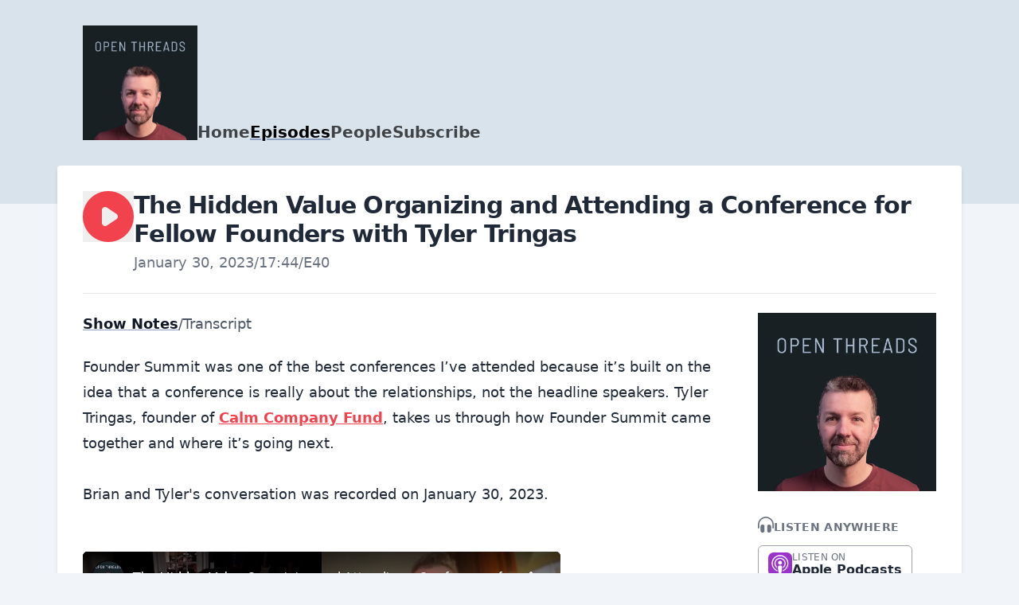

--- FILE ---
content_type: text/html; charset=utf-8
request_url: https://www.youtube-nocookie.com/embed/5d51DZbACpE
body_size: 46981
content:
<!DOCTYPE html><html lang="en" dir="ltr" data-cast-api-enabled="true"><head><meta name="viewport" content="width=device-width, initial-scale=1"><script nonce="ofZeKHqLfQ-9NXwLIbSb_A">if ('undefined' == typeof Symbol || 'undefined' == typeof Symbol.iterator) {delete Array.prototype.entries;}</script><style name="www-roboto" nonce="OxL1XIvbEEqDXvz_E6t-Gg">@font-face{font-family:'Roboto';font-style:normal;font-weight:400;font-stretch:100%;src:url(//fonts.gstatic.com/s/roboto/v48/KFO7CnqEu92Fr1ME7kSn66aGLdTylUAMa3GUBHMdazTgWw.woff2)format('woff2');unicode-range:U+0460-052F,U+1C80-1C8A,U+20B4,U+2DE0-2DFF,U+A640-A69F,U+FE2E-FE2F;}@font-face{font-family:'Roboto';font-style:normal;font-weight:400;font-stretch:100%;src:url(//fonts.gstatic.com/s/roboto/v48/KFO7CnqEu92Fr1ME7kSn66aGLdTylUAMa3iUBHMdazTgWw.woff2)format('woff2');unicode-range:U+0301,U+0400-045F,U+0490-0491,U+04B0-04B1,U+2116;}@font-face{font-family:'Roboto';font-style:normal;font-weight:400;font-stretch:100%;src:url(//fonts.gstatic.com/s/roboto/v48/KFO7CnqEu92Fr1ME7kSn66aGLdTylUAMa3CUBHMdazTgWw.woff2)format('woff2');unicode-range:U+1F00-1FFF;}@font-face{font-family:'Roboto';font-style:normal;font-weight:400;font-stretch:100%;src:url(//fonts.gstatic.com/s/roboto/v48/KFO7CnqEu92Fr1ME7kSn66aGLdTylUAMa3-UBHMdazTgWw.woff2)format('woff2');unicode-range:U+0370-0377,U+037A-037F,U+0384-038A,U+038C,U+038E-03A1,U+03A3-03FF;}@font-face{font-family:'Roboto';font-style:normal;font-weight:400;font-stretch:100%;src:url(//fonts.gstatic.com/s/roboto/v48/KFO7CnqEu92Fr1ME7kSn66aGLdTylUAMawCUBHMdazTgWw.woff2)format('woff2');unicode-range:U+0302-0303,U+0305,U+0307-0308,U+0310,U+0312,U+0315,U+031A,U+0326-0327,U+032C,U+032F-0330,U+0332-0333,U+0338,U+033A,U+0346,U+034D,U+0391-03A1,U+03A3-03A9,U+03B1-03C9,U+03D1,U+03D5-03D6,U+03F0-03F1,U+03F4-03F5,U+2016-2017,U+2034-2038,U+203C,U+2040,U+2043,U+2047,U+2050,U+2057,U+205F,U+2070-2071,U+2074-208E,U+2090-209C,U+20D0-20DC,U+20E1,U+20E5-20EF,U+2100-2112,U+2114-2115,U+2117-2121,U+2123-214F,U+2190,U+2192,U+2194-21AE,U+21B0-21E5,U+21F1-21F2,U+21F4-2211,U+2213-2214,U+2216-22FF,U+2308-230B,U+2310,U+2319,U+231C-2321,U+2336-237A,U+237C,U+2395,U+239B-23B7,U+23D0,U+23DC-23E1,U+2474-2475,U+25AF,U+25B3,U+25B7,U+25BD,U+25C1,U+25CA,U+25CC,U+25FB,U+266D-266F,U+27C0-27FF,U+2900-2AFF,U+2B0E-2B11,U+2B30-2B4C,U+2BFE,U+3030,U+FF5B,U+FF5D,U+1D400-1D7FF,U+1EE00-1EEFF;}@font-face{font-family:'Roboto';font-style:normal;font-weight:400;font-stretch:100%;src:url(//fonts.gstatic.com/s/roboto/v48/KFO7CnqEu92Fr1ME7kSn66aGLdTylUAMaxKUBHMdazTgWw.woff2)format('woff2');unicode-range:U+0001-000C,U+000E-001F,U+007F-009F,U+20DD-20E0,U+20E2-20E4,U+2150-218F,U+2190,U+2192,U+2194-2199,U+21AF,U+21E6-21F0,U+21F3,U+2218-2219,U+2299,U+22C4-22C6,U+2300-243F,U+2440-244A,U+2460-24FF,U+25A0-27BF,U+2800-28FF,U+2921-2922,U+2981,U+29BF,U+29EB,U+2B00-2BFF,U+4DC0-4DFF,U+FFF9-FFFB,U+10140-1018E,U+10190-1019C,U+101A0,U+101D0-101FD,U+102E0-102FB,U+10E60-10E7E,U+1D2C0-1D2D3,U+1D2E0-1D37F,U+1F000-1F0FF,U+1F100-1F1AD,U+1F1E6-1F1FF,U+1F30D-1F30F,U+1F315,U+1F31C,U+1F31E,U+1F320-1F32C,U+1F336,U+1F378,U+1F37D,U+1F382,U+1F393-1F39F,U+1F3A7-1F3A8,U+1F3AC-1F3AF,U+1F3C2,U+1F3C4-1F3C6,U+1F3CA-1F3CE,U+1F3D4-1F3E0,U+1F3ED,U+1F3F1-1F3F3,U+1F3F5-1F3F7,U+1F408,U+1F415,U+1F41F,U+1F426,U+1F43F,U+1F441-1F442,U+1F444,U+1F446-1F449,U+1F44C-1F44E,U+1F453,U+1F46A,U+1F47D,U+1F4A3,U+1F4B0,U+1F4B3,U+1F4B9,U+1F4BB,U+1F4BF,U+1F4C8-1F4CB,U+1F4D6,U+1F4DA,U+1F4DF,U+1F4E3-1F4E6,U+1F4EA-1F4ED,U+1F4F7,U+1F4F9-1F4FB,U+1F4FD-1F4FE,U+1F503,U+1F507-1F50B,U+1F50D,U+1F512-1F513,U+1F53E-1F54A,U+1F54F-1F5FA,U+1F610,U+1F650-1F67F,U+1F687,U+1F68D,U+1F691,U+1F694,U+1F698,U+1F6AD,U+1F6B2,U+1F6B9-1F6BA,U+1F6BC,U+1F6C6-1F6CF,U+1F6D3-1F6D7,U+1F6E0-1F6EA,U+1F6F0-1F6F3,U+1F6F7-1F6FC,U+1F700-1F7FF,U+1F800-1F80B,U+1F810-1F847,U+1F850-1F859,U+1F860-1F887,U+1F890-1F8AD,U+1F8B0-1F8BB,U+1F8C0-1F8C1,U+1F900-1F90B,U+1F93B,U+1F946,U+1F984,U+1F996,U+1F9E9,U+1FA00-1FA6F,U+1FA70-1FA7C,U+1FA80-1FA89,U+1FA8F-1FAC6,U+1FACE-1FADC,U+1FADF-1FAE9,U+1FAF0-1FAF8,U+1FB00-1FBFF;}@font-face{font-family:'Roboto';font-style:normal;font-weight:400;font-stretch:100%;src:url(//fonts.gstatic.com/s/roboto/v48/KFO7CnqEu92Fr1ME7kSn66aGLdTylUAMa3OUBHMdazTgWw.woff2)format('woff2');unicode-range:U+0102-0103,U+0110-0111,U+0128-0129,U+0168-0169,U+01A0-01A1,U+01AF-01B0,U+0300-0301,U+0303-0304,U+0308-0309,U+0323,U+0329,U+1EA0-1EF9,U+20AB;}@font-face{font-family:'Roboto';font-style:normal;font-weight:400;font-stretch:100%;src:url(//fonts.gstatic.com/s/roboto/v48/KFO7CnqEu92Fr1ME7kSn66aGLdTylUAMa3KUBHMdazTgWw.woff2)format('woff2');unicode-range:U+0100-02BA,U+02BD-02C5,U+02C7-02CC,U+02CE-02D7,U+02DD-02FF,U+0304,U+0308,U+0329,U+1D00-1DBF,U+1E00-1E9F,U+1EF2-1EFF,U+2020,U+20A0-20AB,U+20AD-20C0,U+2113,U+2C60-2C7F,U+A720-A7FF;}@font-face{font-family:'Roboto';font-style:normal;font-weight:400;font-stretch:100%;src:url(//fonts.gstatic.com/s/roboto/v48/KFO7CnqEu92Fr1ME7kSn66aGLdTylUAMa3yUBHMdazQ.woff2)format('woff2');unicode-range:U+0000-00FF,U+0131,U+0152-0153,U+02BB-02BC,U+02C6,U+02DA,U+02DC,U+0304,U+0308,U+0329,U+2000-206F,U+20AC,U+2122,U+2191,U+2193,U+2212,U+2215,U+FEFF,U+FFFD;}@font-face{font-family:'Roboto';font-style:normal;font-weight:500;font-stretch:100%;src:url(//fonts.gstatic.com/s/roboto/v48/KFO7CnqEu92Fr1ME7kSn66aGLdTylUAMa3GUBHMdazTgWw.woff2)format('woff2');unicode-range:U+0460-052F,U+1C80-1C8A,U+20B4,U+2DE0-2DFF,U+A640-A69F,U+FE2E-FE2F;}@font-face{font-family:'Roboto';font-style:normal;font-weight:500;font-stretch:100%;src:url(//fonts.gstatic.com/s/roboto/v48/KFO7CnqEu92Fr1ME7kSn66aGLdTylUAMa3iUBHMdazTgWw.woff2)format('woff2');unicode-range:U+0301,U+0400-045F,U+0490-0491,U+04B0-04B1,U+2116;}@font-face{font-family:'Roboto';font-style:normal;font-weight:500;font-stretch:100%;src:url(//fonts.gstatic.com/s/roboto/v48/KFO7CnqEu92Fr1ME7kSn66aGLdTylUAMa3CUBHMdazTgWw.woff2)format('woff2');unicode-range:U+1F00-1FFF;}@font-face{font-family:'Roboto';font-style:normal;font-weight:500;font-stretch:100%;src:url(//fonts.gstatic.com/s/roboto/v48/KFO7CnqEu92Fr1ME7kSn66aGLdTylUAMa3-UBHMdazTgWw.woff2)format('woff2');unicode-range:U+0370-0377,U+037A-037F,U+0384-038A,U+038C,U+038E-03A1,U+03A3-03FF;}@font-face{font-family:'Roboto';font-style:normal;font-weight:500;font-stretch:100%;src:url(//fonts.gstatic.com/s/roboto/v48/KFO7CnqEu92Fr1ME7kSn66aGLdTylUAMawCUBHMdazTgWw.woff2)format('woff2');unicode-range:U+0302-0303,U+0305,U+0307-0308,U+0310,U+0312,U+0315,U+031A,U+0326-0327,U+032C,U+032F-0330,U+0332-0333,U+0338,U+033A,U+0346,U+034D,U+0391-03A1,U+03A3-03A9,U+03B1-03C9,U+03D1,U+03D5-03D6,U+03F0-03F1,U+03F4-03F5,U+2016-2017,U+2034-2038,U+203C,U+2040,U+2043,U+2047,U+2050,U+2057,U+205F,U+2070-2071,U+2074-208E,U+2090-209C,U+20D0-20DC,U+20E1,U+20E5-20EF,U+2100-2112,U+2114-2115,U+2117-2121,U+2123-214F,U+2190,U+2192,U+2194-21AE,U+21B0-21E5,U+21F1-21F2,U+21F4-2211,U+2213-2214,U+2216-22FF,U+2308-230B,U+2310,U+2319,U+231C-2321,U+2336-237A,U+237C,U+2395,U+239B-23B7,U+23D0,U+23DC-23E1,U+2474-2475,U+25AF,U+25B3,U+25B7,U+25BD,U+25C1,U+25CA,U+25CC,U+25FB,U+266D-266F,U+27C0-27FF,U+2900-2AFF,U+2B0E-2B11,U+2B30-2B4C,U+2BFE,U+3030,U+FF5B,U+FF5D,U+1D400-1D7FF,U+1EE00-1EEFF;}@font-face{font-family:'Roboto';font-style:normal;font-weight:500;font-stretch:100%;src:url(//fonts.gstatic.com/s/roboto/v48/KFO7CnqEu92Fr1ME7kSn66aGLdTylUAMaxKUBHMdazTgWw.woff2)format('woff2');unicode-range:U+0001-000C,U+000E-001F,U+007F-009F,U+20DD-20E0,U+20E2-20E4,U+2150-218F,U+2190,U+2192,U+2194-2199,U+21AF,U+21E6-21F0,U+21F3,U+2218-2219,U+2299,U+22C4-22C6,U+2300-243F,U+2440-244A,U+2460-24FF,U+25A0-27BF,U+2800-28FF,U+2921-2922,U+2981,U+29BF,U+29EB,U+2B00-2BFF,U+4DC0-4DFF,U+FFF9-FFFB,U+10140-1018E,U+10190-1019C,U+101A0,U+101D0-101FD,U+102E0-102FB,U+10E60-10E7E,U+1D2C0-1D2D3,U+1D2E0-1D37F,U+1F000-1F0FF,U+1F100-1F1AD,U+1F1E6-1F1FF,U+1F30D-1F30F,U+1F315,U+1F31C,U+1F31E,U+1F320-1F32C,U+1F336,U+1F378,U+1F37D,U+1F382,U+1F393-1F39F,U+1F3A7-1F3A8,U+1F3AC-1F3AF,U+1F3C2,U+1F3C4-1F3C6,U+1F3CA-1F3CE,U+1F3D4-1F3E0,U+1F3ED,U+1F3F1-1F3F3,U+1F3F5-1F3F7,U+1F408,U+1F415,U+1F41F,U+1F426,U+1F43F,U+1F441-1F442,U+1F444,U+1F446-1F449,U+1F44C-1F44E,U+1F453,U+1F46A,U+1F47D,U+1F4A3,U+1F4B0,U+1F4B3,U+1F4B9,U+1F4BB,U+1F4BF,U+1F4C8-1F4CB,U+1F4D6,U+1F4DA,U+1F4DF,U+1F4E3-1F4E6,U+1F4EA-1F4ED,U+1F4F7,U+1F4F9-1F4FB,U+1F4FD-1F4FE,U+1F503,U+1F507-1F50B,U+1F50D,U+1F512-1F513,U+1F53E-1F54A,U+1F54F-1F5FA,U+1F610,U+1F650-1F67F,U+1F687,U+1F68D,U+1F691,U+1F694,U+1F698,U+1F6AD,U+1F6B2,U+1F6B9-1F6BA,U+1F6BC,U+1F6C6-1F6CF,U+1F6D3-1F6D7,U+1F6E0-1F6EA,U+1F6F0-1F6F3,U+1F6F7-1F6FC,U+1F700-1F7FF,U+1F800-1F80B,U+1F810-1F847,U+1F850-1F859,U+1F860-1F887,U+1F890-1F8AD,U+1F8B0-1F8BB,U+1F8C0-1F8C1,U+1F900-1F90B,U+1F93B,U+1F946,U+1F984,U+1F996,U+1F9E9,U+1FA00-1FA6F,U+1FA70-1FA7C,U+1FA80-1FA89,U+1FA8F-1FAC6,U+1FACE-1FADC,U+1FADF-1FAE9,U+1FAF0-1FAF8,U+1FB00-1FBFF;}@font-face{font-family:'Roboto';font-style:normal;font-weight:500;font-stretch:100%;src:url(//fonts.gstatic.com/s/roboto/v48/KFO7CnqEu92Fr1ME7kSn66aGLdTylUAMa3OUBHMdazTgWw.woff2)format('woff2');unicode-range:U+0102-0103,U+0110-0111,U+0128-0129,U+0168-0169,U+01A0-01A1,U+01AF-01B0,U+0300-0301,U+0303-0304,U+0308-0309,U+0323,U+0329,U+1EA0-1EF9,U+20AB;}@font-face{font-family:'Roboto';font-style:normal;font-weight:500;font-stretch:100%;src:url(//fonts.gstatic.com/s/roboto/v48/KFO7CnqEu92Fr1ME7kSn66aGLdTylUAMa3KUBHMdazTgWw.woff2)format('woff2');unicode-range:U+0100-02BA,U+02BD-02C5,U+02C7-02CC,U+02CE-02D7,U+02DD-02FF,U+0304,U+0308,U+0329,U+1D00-1DBF,U+1E00-1E9F,U+1EF2-1EFF,U+2020,U+20A0-20AB,U+20AD-20C0,U+2113,U+2C60-2C7F,U+A720-A7FF;}@font-face{font-family:'Roboto';font-style:normal;font-weight:500;font-stretch:100%;src:url(//fonts.gstatic.com/s/roboto/v48/KFO7CnqEu92Fr1ME7kSn66aGLdTylUAMa3yUBHMdazQ.woff2)format('woff2');unicode-range:U+0000-00FF,U+0131,U+0152-0153,U+02BB-02BC,U+02C6,U+02DA,U+02DC,U+0304,U+0308,U+0329,U+2000-206F,U+20AC,U+2122,U+2191,U+2193,U+2212,U+2215,U+FEFF,U+FFFD;}</style><script name="www-roboto" nonce="ofZeKHqLfQ-9NXwLIbSb_A">if (document.fonts && document.fonts.load) {document.fonts.load("400 10pt Roboto", "E"); document.fonts.load("500 10pt Roboto", "E");}</script><link rel="stylesheet" href="/s/player/c9168c90/www-player.css" name="www-player" nonce="OxL1XIvbEEqDXvz_E6t-Gg"><style nonce="OxL1XIvbEEqDXvz_E6t-Gg">html {overflow: hidden;}body {font: 12px Roboto, Arial, sans-serif; background-color: #000; color: #fff; height: 100%; width: 100%; overflow: hidden; position: absolute; margin: 0; padding: 0;}#player {width: 100%; height: 100%;}h1 {text-align: center; color: #fff;}h3 {margin-top: 6px; margin-bottom: 3px;}.player-unavailable {position: absolute; top: 0; left: 0; right: 0; bottom: 0; padding: 25px; font-size: 13px; background: url(/img/meh7.png) 50% 65% no-repeat;}.player-unavailable .message {text-align: left; margin: 0 -5px 15px; padding: 0 5px 14px; border-bottom: 1px solid #888; font-size: 19px; font-weight: normal;}.player-unavailable a {color: #167ac6; text-decoration: none;}</style><script nonce="ofZeKHqLfQ-9NXwLIbSb_A">var ytcsi={gt:function(n){n=(n||"")+"data_";return ytcsi[n]||(ytcsi[n]={tick:{},info:{},gel:{preLoggedGelInfos:[]}})},now:window.performance&&window.performance.timing&&window.performance.now&&window.performance.timing.navigationStart?function(){return window.performance.timing.navigationStart+window.performance.now()}:function(){return(new Date).getTime()},tick:function(l,t,n){var ticks=ytcsi.gt(n).tick;var v=t||ytcsi.now();if(ticks[l]){ticks["_"+l]=ticks["_"+l]||[ticks[l]];ticks["_"+l].push(v)}ticks[l]=
v},info:function(k,v,n){ytcsi.gt(n).info[k]=v},infoGel:function(p,n){ytcsi.gt(n).gel.preLoggedGelInfos.push(p)},setStart:function(t,n){ytcsi.tick("_start",t,n)}};
(function(w,d){function isGecko(){if(!w.navigator)return false;try{if(w.navigator.userAgentData&&w.navigator.userAgentData.brands&&w.navigator.userAgentData.brands.length){var brands=w.navigator.userAgentData.brands;var i=0;for(;i<brands.length;i++)if(brands[i]&&brands[i].brand==="Firefox")return true;return false}}catch(e){setTimeout(function(){throw e;})}if(!w.navigator.userAgent)return false;var ua=w.navigator.userAgent;return ua.indexOf("Gecko")>0&&ua.toLowerCase().indexOf("webkit")<0&&ua.indexOf("Edge")<
0&&ua.indexOf("Trident")<0&&ua.indexOf("MSIE")<0}ytcsi.setStart(w.performance?w.performance.timing.responseStart:null);var isPrerender=(d.visibilityState||d.webkitVisibilityState)=="prerender";var vName=!d.visibilityState&&d.webkitVisibilityState?"webkitvisibilitychange":"visibilitychange";if(isPrerender){var startTick=function(){ytcsi.setStart();d.removeEventListener(vName,startTick)};d.addEventListener(vName,startTick,false)}if(d.addEventListener)d.addEventListener(vName,function(){ytcsi.tick("vc")},
false);if(isGecko()){var isHidden=(d.visibilityState||d.webkitVisibilityState)=="hidden";if(isHidden)ytcsi.tick("vc")}var slt=function(el,t){setTimeout(function(){var n=ytcsi.now();el.loadTime=n;if(el.slt)el.slt()},t)};w.__ytRIL=function(el){if(!el.getAttribute("data-thumb"))if(w.requestAnimationFrame)w.requestAnimationFrame(function(){slt(el,0)});else slt(el,16)}})(window,document);
</script><script nonce="ofZeKHqLfQ-9NXwLIbSb_A">var ytcfg={d:function(){return window.yt&&yt.config_||ytcfg.data_||(ytcfg.data_={})},get:function(k,o){return k in ytcfg.d()?ytcfg.d()[k]:o},set:function(){var a=arguments;if(a.length>1)ytcfg.d()[a[0]]=a[1];else{var k;for(k in a[0])ytcfg.d()[k]=a[0][k]}}};
ytcfg.set({"CLIENT_CANARY_STATE":"none","DEVICE":"cbr\u003dChrome\u0026cbrand\u003dapple\u0026cbrver\u003d131.0.0.0\u0026ceng\u003dWebKit\u0026cengver\u003d537.36\u0026cos\u003dMacintosh\u0026cosver\u003d10_15_7\u0026cplatform\u003dDESKTOP","EVENT_ID":"neN3aZG3Ksqe_bkP777VyQQ","EXPERIMENT_FLAGS":{"ab_det_apb_b":true,"ab_det_apm":true,"ab_det_el_h":true,"ab_det_em_inj":true,"ab_l_sig_st":true,"ab_l_sig_st_e":true,"action_companion_center_align_description":true,"allow_skip_networkless":true,"always_send_and_write":true,"att_web_record_metrics":true,"attmusi":true,"c3_enable_button_impression_logging":true,"c3_watch_page_component":true,"cancel_pending_navs":true,"clean_up_manual_attribution_header":true,"config_age_report_killswitch":true,"cow_optimize_idom_compat":true,"csi_on_gel":true,"delhi_mweb_colorful_sd":true,"delhi_mweb_colorful_sd_v2":true,"deprecate_pair_servlet_enabled":true,"desktop_sparkles_light_cta_button":true,"disable_cached_masthead_data":true,"disable_child_node_auto_formatted_strings":true,"disable_log_to_visitor_layer":true,"disable_pacf_logging_for_memory_limited_tv":true,"embeds_enable_eid_enforcement_for_youtube":true,"embeds_enable_info_panel_dismissal":true,"embeds_enable_pfp_always_unbranded":true,"embeds_muted_autoplay_sound_fix":true,"embeds_serve_es6_client":true,"embeds_web_nwl_disable_nocookie":true,"embeds_web_updated_shorts_definition_fix":true,"enable_active_view_display_ad_renderer_web_home":true,"enable_ad_disclosure_banner_a11y_fix":true,"enable_client_sli_logging":true,"enable_client_streamz_web":true,"enable_client_ve_spec":true,"enable_cloud_save_error_popup_after_retry":true,"enable_dai_sdf_h5_preroll":true,"enable_datasync_id_header_in_web_vss_pings":true,"enable_default_mono_cta_migration_web_client":true,"enable_docked_chat_messages":true,"enable_drop_shadow_experiment":true,"enable_entity_store_from_dependency_injection":true,"enable_inline_muted_playback_on_web_search":true,"enable_inline_muted_playback_on_web_search_for_vdc":true,"enable_inline_muted_playback_on_web_search_for_vdcb":true,"enable_is_mini_app_page_active_bugfix":true,"enable_logging_first_user_action_after_game_ready":true,"enable_ltc_param_fetch_from_innertube":true,"enable_masthead_mweb_padding_fix":true,"enable_menu_renderer_button_in_mweb_hclr":true,"enable_mini_app_command_handler_mweb_fix":true,"enable_mini_guide_downloads_item":true,"enable_mixed_direction_formatted_strings":true,"enable_mweb_new_caption_language_picker":true,"enable_names_handles_account_switcher":true,"enable_network_request_logging_on_game_events":true,"enable_new_paid_product_placement":true,"enable_open_in_new_tab_icon_for_short_dr_for_desktop_search":true,"enable_open_yt_content":true,"enable_origin_query_parameter_bugfix":true,"enable_pause_ads_on_ytv_html5":true,"enable_payments_purchase_manager":true,"enable_pdp_icon_prefetch":true,"enable_pl_r_si_fa":true,"enable_place_pivot_url":true,"enable_pv_screen_modern_text":true,"enable_removing_navbar_title_on_hashtag_page_mweb":true,"enable_rta_manager":true,"enable_sdf_companion_h5":true,"enable_sdf_dai_h5_midroll":true,"enable_sdf_h5_endemic_mid_post_roll":true,"enable_sdf_on_h5_unplugged_vod_midroll":true,"enable_sdf_shorts_player_bytes_h5":true,"enable_sending_unwrapped_game_audio_as_serialized_metadata":true,"enable_sfv_effect_pivot_url":true,"enable_shorts_new_carousel":true,"enable_skip_ad_guidance_prompt":true,"enable_skippable_ads_for_unplugged_ad_pod":true,"enable_smearing_expansion_dai":true,"enable_time_out_messages":true,"enable_timeline_view_modern_transcript_fe":true,"enable_video_display_compact_button_group_for_desktop_search":true,"enable_web_delhi_icons":true,"enable_web_home_top_landscape_image_layout_level_click":true,"enable_web_tiered_gel":true,"enable_window_constrained_buy_flow_dialog":true,"enable_wiz_queue_effect_and_on_init_initial_runs":true,"enable_ypc_spinners":true,"enable_yt_ata_iframe_authuser":true,"export_networkless_options":true,"export_player_version_to_ytconfig":true,"fill_single_video_with_notify_to_lasr":true,"fix_ad_miniplayer_controls_rendering":true,"fix_ads_tracking_for_swf_config_deprecation_mweb":true,"h5_companion_enable_adcpn_macro_substitution_for_click_pings":true,"h5_inplayer_enable_adcpn_macro_substitution_for_click_pings":true,"h5_reset_cache_and_filter_before_update_masthead":true,"hide_channel_creation_title_for_mweb":true,"high_ccv_client_side_caching_h5":true,"html5_log_trigger_events_with_debug_data":true,"html5_ssdai_enable_media_end_cue_range":true,"il_attach_cache_limit":true,"il_use_view_model_logging_context":true,"is_browser_support_for_webcam_streaming":true,"json_condensed_response":true,"kev_adb_pg":true,"kevlar_gel_error_routing":true,"kevlar_watch_cinematics":true,"live_chat_enable_controller_extraction":true,"live_chat_enable_rta_manager":true,"log_click_with_layer_from_element_in_command_handler":true,"mdx_enable_privacy_disclosure_ui":true,"mdx_load_cast_api_bootstrap_script":true,"medium_progress_bar_modification":true,"migrate_remaining_web_ad_badges_to_innertube":true,"mobile_account_menu_refresh":true,"mweb_account_linking_noapp":true,"mweb_after_render_to_scheduler":true,"mweb_allow_modern_search_suggest_behavior":true,"mweb_animated_actions":true,"mweb_app_upsell_button_direct_to_app":true,"mweb_c3_enable_adaptive_signals":true,"mweb_c3_library_page_enable_recent_shelf":true,"mweb_c3_remove_web_navigation_endpoint_data":true,"mweb_c3_use_canonical_from_player_response":true,"mweb_cinematic_watch":true,"mweb_command_handler":true,"mweb_delay_watch_initial_data":true,"mweb_disable_searchbar_scroll":true,"mweb_enable_browse_chunks":true,"mweb_enable_fine_scrubbing_for_recs":true,"mweb_enable_keto_batch_player_fullscreen":true,"mweb_enable_keto_batch_player_progress_bar":true,"mweb_enable_keto_batch_player_tooltips":true,"mweb_enable_lockup_view_model_for_ucp":true,"mweb_enable_mix_panel_title_metadata":true,"mweb_enable_more_drawer":true,"mweb_enable_optional_fullscreen_landscape_locking":true,"mweb_enable_overlay_touch_manager":true,"mweb_enable_premium_carve_out_fix":true,"mweb_enable_refresh_detection":true,"mweb_enable_search_imp":true,"mweb_enable_shorts_pivot_button":true,"mweb_enable_shorts_video_preload":true,"mweb_enable_skippables_on_jio_phone":true,"mweb_enable_two_line_title_on_shorts":true,"mweb_enable_varispeed_controller":true,"mweb_enable_watch_feed_infinite_scroll":true,"mweb_enable_wrapped_unplugged_pause_membership_dialog_renderer":true,"mweb_fix_monitor_visibility_after_render":true,"mweb_force_ios_fallback_to_native_control":true,"mweb_fp_auto_fullscreen":true,"mweb_fullscreen_controls":true,"mweb_fullscreen_controls_action_buttons":true,"mweb_fullscreen_watch_system":true,"mweb_home_reactive_shorts":true,"mweb_innertube_search_command":true,"mweb_kaios_enable_autoplay_switch_view_model":true,"mweb_lang_in_html":true,"mweb_like_button_synced_with_entities":true,"mweb_logo_use_home_page_ve":true,"mweb_native_control_in_faux_fullscreen_shared":true,"mweb_player_control_on_hover":true,"mweb_player_delhi_dtts":true,"mweb_player_settings_use_bottom_sheet":true,"mweb_player_show_previous_next_buttons_in_playlist":true,"mweb_player_skip_no_op_state_changes":true,"mweb_player_user_select_none":true,"mweb_playlist_engagement_panel":true,"mweb_progress_bar_seek_on_mouse_click":true,"mweb_pull_2_full":true,"mweb_pull_2_full_enable_touch_handlers":true,"mweb_schedule_warm_watch_response":true,"mweb_searchbox_legacy_navigation":true,"mweb_see_fewer_shorts":true,"mweb_shorts_comments_panel_id_change":true,"mweb_shorts_early_continuation":true,"mweb_show_ios_smart_banner":true,"mweb_show_sign_in_button_from_header":true,"mweb_use_server_url_on_startup":true,"mweb_watch_captions_enable_auto_translate":true,"mweb_watch_captions_set_default_size":true,"mweb_watch_stop_scheduler_on_player_response":true,"mweb_watchfeed_big_thumbnails":true,"mweb_yt_searchbox":true,"networkless_logging":true,"no_client_ve_attach_unless_shown":true,"pageid_as_header_web":true,"playback_settings_use_switch_menu":true,"player_controls_autonav_fix":true,"player_controls_skip_double_signal_update":true,"polymer_bad_build_labels":true,"polymer_verifiy_app_state":true,"qoe_send_and_write":true,"remove_chevron_from_ad_disclosure_banner_h5":true,"remove_masthead_channel_banner_on_refresh":true,"remove_slot_id_exited_trigger_for_dai_in_player_slot_expire":true,"replace_client_url_parsing_with_server_signal":true,"service_worker_enabled":true,"service_worker_push_enabled":true,"service_worker_push_home_page_prompt":true,"service_worker_push_watch_page_prompt":true,"shell_load_gcf":true,"shorten_initial_gel_batch_timeout":true,"should_use_yt_voice_endpoint_in_kaios":true,"smarter_ve_dedupping":true,"speedmaster_no_seek":true,"stop_handling_click_for_non_rendering_overlay_layout":true,"suppress_error_204_logging":true,"synced_panel_scrolling_controller":true,"use_event_time_ms_header":true,"use_fifo_for_networkless":true,"use_request_time_ms_header":true,"use_session_based_sampling":true,"use_thumbnail_overlay_time_status_renderer_for_live_badge":true,"vss_final_ping_send_and_write":true,"vss_playback_use_send_and_write":true,"web_adaptive_repeat_ase":true,"web_always_load_chat_support":true,"web_animated_like":true,"web_api_url":true,"web_attributed_string_deep_equal_bugfix":true,"web_autonav_allow_off_by_default":true,"web_button_vm_refactor_disabled":true,"web_c3_log_app_init_finish":true,"web_csi_action_sampling_enabled":true,"web_dedupe_ve_grafting":true,"web_disable_backdrop_filter":true,"web_enable_ab_rsp_cl":true,"web_enable_course_icon_update":true,"web_enable_error_204":true,"web_fix_segmented_like_dislike_undefined":true,"web_gcf_hashes_innertube":true,"web_gel_timeout_cap":true,"web_metadata_carousel_elref_bugfix":true,"web_parent_target_for_sheets":true,"web_persist_server_autonav_state_on_client":true,"web_playback_associated_log_ctt":true,"web_playback_associated_ve":true,"web_prefetch_preload_video":true,"web_progress_bar_draggable":true,"web_resizable_advertiser_banner_on_masthead_safari_fix":true,"web_shorts_just_watched_on_channel_and_pivot_study":true,"web_shorts_just_watched_overlay":true,"web_update_panel_visibility_logging_fix":true,"web_video_attribute_view_model_a11y_fix":true,"web_watch_controls_state_signals":true,"web_wiz_attributed_string":true,"webfe_mweb_watch_microdata":true,"webfe_watch_shorts_canonical_url_fix":true,"webpo_exit_on_net_err":true,"wiz_diff_overwritable":true,"woffle_used_state_report":true,"wpo_gel_strz":true,"H5_async_logging_delay_ms":30000.0,"attention_logging_scroll_throttle":500.0,"autoplay_pause_by_lact_sampling_fraction":0.0,"cinematic_watch_effect_opacity":0.4,"log_window_onerror_fraction":0.1,"speedmaster_playback_rate":2.0,"tv_pacf_logging_sample_rate":0.01,"web_attention_logging_scroll_throttle":500.0,"web_load_prediction_threshold":0.1,"web_navigation_prediction_threshold":0.1,"web_pbj_log_warning_rate":0.0,"web_system_health_fraction":0.01,"ytidb_transaction_ended_event_rate_limit":0.02,"active_time_update_interval_ms":10000,"att_init_delay":500,"autoplay_pause_by_lact_sec":0,"botguard_async_snapshot_timeout_ms":3000,"check_navigator_accuracy_timeout_ms":0,"cinematic_watch_css_filter_blur_strength":40,"cinematic_watch_fade_out_duration":500,"close_webview_delay_ms":100,"cloud_save_game_data_rate_limit_ms":3000,"compression_disable_point":10,"custom_active_view_tos_timeout_ms":3600000,"embeds_widget_poll_interval_ms":0,"gel_min_batch_size":3,"gel_queue_timeout_max_ms":60000,"get_async_timeout_ms":60000,"hide_cta_for_home_web_video_ads_animate_in_time":2,"html5_byterate_soft_cap":0,"initial_gel_batch_timeout":2000,"max_body_size_to_compress":500000,"max_prefetch_window_sec_for_livestream_optimization":10,"min_prefetch_offset_sec_for_livestream_optimization":20,"mini_app_container_iframe_src_update_delay_ms":0,"multiple_preview_news_duration_time":11000,"mweb_c3_toast_duration_ms":5000,"mweb_deep_link_fallback_timeout_ms":10000,"mweb_delay_response_received_actions":100,"mweb_fp_dpad_rate_limit_ms":0,"mweb_fp_dpad_watch_title_clamp_lines":0,"mweb_history_manager_cache_size":100,"mweb_ios_fullscreen_playback_transition_delay_ms":500,"mweb_ios_fullscreen_system_pause_epilson_ms":0,"mweb_override_response_store_expiration_ms":0,"mweb_shorts_early_continuation_trigger_threshold":4,"mweb_w2w_max_age_seconds":0,"mweb_watch_captions_default_size":2,"neon_dark_launch_gradient_count":0,"network_polling_interval":30000,"play_click_interval_ms":30000,"play_ping_interval_ms":10000,"prefetch_comments_ms_after_video":0,"send_config_hash_timer":0,"service_worker_push_logged_out_prompt_watches":-1,"service_worker_push_prompt_cap":-1,"service_worker_push_prompt_delay_microseconds":3888000000000,"slow_compressions_before_abandon_count":4,"speedmaster_cancellation_movement_dp":10,"speedmaster_touch_activation_ms":500,"web_attention_logging_throttle":500,"web_foreground_heartbeat_interval_ms":28000,"web_gel_debounce_ms":10000,"web_logging_max_batch":100,"web_max_tracing_events":50,"web_tracing_session_replay":0,"wil_icon_max_concurrent_fetches":9999,"ytidb_remake_db_retries":3,"ytidb_reopen_db_retries":3,"WebClientReleaseProcessCritical__youtube_embeds_client_version_override":"","WebClientReleaseProcessCritical__youtube_embeds_web_client_version_override":"","WebClientReleaseProcessCritical__youtube_mweb_client_version_override":"","debug_forced_internalcountrycode":"","embeds_web_synth_ch_headers_banned_urls_regex":"","enable_web_media_service":"DISABLED","il_payload_scraping":"","live_chat_unicode_emoji_json_url":"https://www.gstatic.com/youtube/img/emojis/emojis-svg-9.json","mweb_deep_link_feature_tag_suffix":"11268432","mweb_enable_shorts_innertube_player_prefetch_trigger":"NONE","mweb_fp_dpad":"home,search,browse,channel,create_channel,experiments,settings,trending,oops,404,paid_memberships,sponsorship,premium,shorts","mweb_fp_dpad_linear_navigation":"","mweb_fp_dpad_linear_navigation_visitor":"","mweb_fp_dpad_visitor":"","mweb_preload_video_by_player_vars":"","place_pivot_triggering_container_alternate":"","place_pivot_triggering_counterfactual_container_alternate":"","service_worker_push_force_notification_prompt_tag":"1","service_worker_scope":"/","suggest_exp_str":"","web_client_version_override":"","kevlar_command_handler_command_banlist":[],"mini_app_ids_without_game_ready":["UgkxHHtsak1SC8mRGHMZewc4HzeAY3yhPPmJ","Ugkx7OgzFqE6z_5Mtf4YsotGfQNII1DF_RBm"],"web_op_signal_type_banlist":[],"web_tracing_enabled_spans":["event","command"]},"GAPI_HINT_PARAMS":"m;/_/scs/abc-static/_/js/k\u003dgapi.gapi.en.FZb77tO2YW4.O/d\u003d1/rs\u003dAHpOoo8lqavmo6ayfVxZovyDiP6g3TOVSQ/m\u003d__features__","GAPI_HOST":"https://apis.google.com","GAPI_LOCALE":"en_US","GL":"US","HL":"en","HTML_DIR":"ltr","HTML_LANG":"en","INNERTUBE_API_KEY":"AIzaSyAO_FJ2SlqU8Q4STEHLGCilw_Y9_11qcW8","INNERTUBE_API_VERSION":"v1","INNERTUBE_CLIENT_NAME":"WEB_EMBEDDED_PLAYER","INNERTUBE_CLIENT_VERSION":"1.20260126.01.00","INNERTUBE_CONTEXT":{"client":{"hl":"en","gl":"US","remoteHost":"18.222.172.102","deviceMake":"Apple","deviceModel":"","visitorData":"Cgs5M3hfMGRzWF9aUSidx9_LBjIKCgJVUxIEGgAgUQ%3D%3D","userAgent":"Mozilla/5.0 (Macintosh; Intel Mac OS X 10_15_7) AppleWebKit/537.36 (KHTML, like Gecko) Chrome/131.0.0.0 Safari/537.36; ClaudeBot/1.0; +claudebot@anthropic.com),gzip(gfe)","clientName":"WEB_EMBEDDED_PLAYER","clientVersion":"1.20260126.01.00","osName":"Macintosh","osVersion":"10_15_7","originalUrl":"https://www.youtube-nocookie.com/embed/5d51DZbACpE","platform":"DESKTOP","clientFormFactor":"UNKNOWN_FORM_FACTOR","configInfo":{"appInstallData":"[base64]%3D"},"browserName":"Chrome","browserVersion":"131.0.0.0","acceptHeader":"text/html,application/xhtml+xml,application/xml;q\u003d0.9,image/webp,image/apng,*/*;q\u003d0.8,application/signed-exchange;v\u003db3;q\u003d0.9","deviceExperimentId":"ChxOelU1T1RjNU16RTJNVEl5TXpBd05EQXhNdz09EJ3H38sGGJ3H38sG","rolloutToken":"CNb02-ba5r2sgwEQgYqU55mqkgMYgYqU55mqkgM%3D"},"user":{"lockedSafetyMode":false},"request":{"useSsl":true},"clickTracking":{"clickTrackingParams":"IhMI0fmT55mqkgMVSk8/AR1vXzVJ"},"thirdParty":{"embeddedPlayerContext":{"embeddedPlayerEncryptedContext":"AD5ZzFTeOMhXFxbwKhM-RWJ00jSr_2TZQackZjifwSyKefFnUE0mPths4-mId6s5nEQOCEZFiL6uO6HgsZuKWq8FUVBrvhfcccyc1IDfk0lcRhUfR3mFdqEZk6bJSBvofg","ancestorOriginsSupported":false}}},"INNERTUBE_CONTEXT_CLIENT_NAME":56,"INNERTUBE_CONTEXT_CLIENT_VERSION":"1.20260126.01.00","INNERTUBE_CONTEXT_GL":"US","INNERTUBE_CONTEXT_HL":"en","LATEST_ECATCHER_SERVICE_TRACKING_PARAMS":{"client.name":"WEB_EMBEDDED_PLAYER","client.jsfeat":"2021"},"LOGGED_IN":false,"PAGE_BUILD_LABEL":"youtube.embeds.web_20260126_01_RC00","PAGE_CL":861068128,"SERVER_NAME":"WebFE","VISITOR_DATA":"Cgs5M3hfMGRzWF9aUSidx9_LBjIKCgJVUxIEGgAgUQ%3D%3D","WEB_PLAYER_CONTEXT_CONFIGS":{"WEB_PLAYER_CONTEXT_CONFIG_ID_EMBEDDED_PLAYER":{"rootElementId":"movie_player","jsUrl":"/s/player/c9168c90/player_ias.vflset/en_US/base.js","cssUrl":"/s/player/c9168c90/www-player.css","contextId":"WEB_PLAYER_CONTEXT_CONFIG_ID_EMBEDDED_PLAYER","eventLabel":"embedded","contentRegion":"US","hl":"en_US","hostLanguage":"en","innertubeApiKey":"AIzaSyAO_FJ2SlqU8Q4STEHLGCilw_Y9_11qcW8","innertubeApiVersion":"v1","innertubeContextClientVersion":"1.20260126.01.00","device":{"brand":"apple","model":"","browser":"Chrome","browserVersion":"131.0.0.0","os":"Macintosh","osVersion":"10_15_7","platform":"DESKTOP","interfaceName":"WEB_EMBEDDED_PLAYER","interfaceVersion":"1.20260126.01.00"},"serializedExperimentIds":"24004644,51010235,51063643,51098299,51204329,51222973,51340662,51349914,51353393,51366423,51372679,51389629,51404808,51404810,51425033,51490331,51500051,51505436,51526266,51530495,51534669,51560386,51565115,51566373,51566864,51578632,51583566,51583821,51585555,51586118,51605258,51605395,51609829,51611457,51615067,51619501,51620866,51621065,51622845,51631301,51632249,51637029,51638932,51648336,51656216,51672162,51681662,51683502,51684301,51684306,51690473,51691589,51693510,51693994,51696107,51696619,51697032,51700777,51701616,51705183,51707621,51711227,51712601,51713237,51714463,51719095,51719411,51719628,51724107,51729218,51732102,51735449,51737133,51738919,51740148,51740812,51742828,51742877,51744562,51747794,51751895,51752091,51756106","serializedExperimentFlags":"H5_async_logging_delay_ms\u003d30000.0\u0026PlayerWeb__h5_enable_advisory_rating_restrictions\u003dtrue\u0026a11y_h5_associate_survey_question\u003dtrue\u0026ab_det_apb_b\u003dtrue\u0026ab_det_apm\u003dtrue\u0026ab_det_el_h\u003dtrue\u0026ab_det_em_inj\u003dtrue\u0026ab_l_sig_st\u003dtrue\u0026ab_l_sig_st_e\u003dtrue\u0026action_companion_center_align_description\u003dtrue\u0026ad_pod_disable_companion_persist_ads_quality\u003dtrue\u0026add_stmp_logs_for_voice_boost\u003dtrue\u0026allow_autohide_on_paused_videos\u003dtrue\u0026allow_drm_override\u003dtrue\u0026allow_live_autoplay\u003dtrue\u0026allow_poltergust_autoplay\u003dtrue\u0026allow_skip_networkless\u003dtrue\u0026allow_vp9_1080p_mq_enc\u003dtrue\u0026always_cache_redirect_endpoint\u003dtrue\u0026always_send_and_write\u003dtrue\u0026annotation_module_vast_cards_load_logging_fraction\u003d1.0\u0026assign_drm_family_by_format\u003dtrue\u0026att_web_record_metrics\u003dtrue\u0026attention_logging_scroll_throttle\u003d500.0\u0026attmusi\u003dtrue\u0026autoplay_time\u003d10000\u0026autoplay_time_for_fullscreen\u003d-1\u0026autoplay_time_for_music_content\u003d-1\u0026bg_vm_reinit_threshold\u003d7200000\u0026blocked_packages_for_sps\u003d[]\u0026botguard_async_snapshot_timeout_ms\u003d3000\u0026captions_url_add_ei\u003dtrue\u0026check_navigator_accuracy_timeout_ms\u003d0\u0026clean_up_manual_attribution_header\u003dtrue\u0026compression_disable_point\u003d10\u0026cow_optimize_idom_compat\u003dtrue\u0026csi_on_gel\u003dtrue\u0026custom_active_view_tos_timeout_ms\u003d3600000\u0026dash_manifest_version\u003d5\u0026debug_bandaid_hostname\u003d\u0026debug_bandaid_port\u003d0\u0026debug_sherlog_username\u003d\u0026delhi_fast_follow_autonav_toggle\u003dtrue\u0026delhi_modern_player_default_thumbnail_percentage\u003d0.0\u0026delhi_modern_player_faster_autohide_delay_ms\u003d2000\u0026delhi_modern_player_pause_thumbnail_percentage\u003d0.6\u0026delhi_modern_web_player_blending_mode\u003d\u0026delhi_modern_web_player_disable_frosted_glass\u003dtrue\u0026delhi_modern_web_player_horizontal_volume_controls\u003dtrue\u0026delhi_modern_web_player_lhs_volume_controls\u003dtrue\u0026delhi_modern_web_player_responsive_compact_controls_threshold\u003d0\u0026deprecate_22\u003dtrue\u0026deprecate_delay_ping\u003dtrue\u0026deprecate_pair_servlet_enabled\u003dtrue\u0026desktop_sparkles_light_cta_button\u003dtrue\u0026disable_av1_setting\u003dtrue\u0026disable_branding_context\u003dtrue\u0026disable_cached_masthead_data\u003dtrue\u0026disable_channel_id_check_for_suspended_channels\u003dtrue\u0026disable_child_node_auto_formatted_strings\u003dtrue\u0026disable_lifa_for_supex_users\u003dtrue\u0026disable_log_to_visitor_layer\u003dtrue\u0026disable_mdx_connection_in_mdx_module_for_music_web\u003dtrue\u0026disable_pacf_logging_for_memory_limited_tv\u003dtrue\u0026disable_reduced_fullscreen_autoplay_countdown_for_minors\u003dtrue\u0026disable_reel_item_watch_format_filtering\u003dtrue\u0026disable_threegpp_progressive_formats\u003dtrue\u0026disable_touch_events_on_skip_button\u003dtrue\u0026edge_encryption_fill_primary_key_version\u003dtrue\u0026embeds_enable_info_panel_dismissal\u003dtrue\u0026embeds_enable_move_set_center_crop_to_public\u003dtrue\u0026embeds_enable_per_video_embed_config\u003dtrue\u0026embeds_enable_pfp_always_unbranded\u003dtrue\u0026embeds_web_lite_mode\u003d1\u0026embeds_web_nwl_disable_nocookie\u003dtrue\u0026embeds_web_synth_ch_headers_banned_urls_regex\u003d\u0026enable_aci_on_lr_feeds\u003dtrue\u0026enable_active_view_display_ad_renderer_web_home\u003dtrue\u0026enable_active_view_lr_shorts_video\u003dtrue\u0026enable_active_view_web_shorts_video\u003dtrue\u0026enable_ad_cpn_macro_substitution_for_click_pings\u003dtrue\u0026enable_ad_disclosure_banner_a11y_fix\u003dtrue\u0026enable_antiscraping_web_player_expired\u003dtrue\u0026enable_app_promo_endcap_eml_on_tablet\u003dtrue\u0026enable_batched_cross_device_pings_in_gel_fanout\u003dtrue\u0026enable_cast_for_web_unplugged\u003dtrue\u0026enable_cast_on_music_web\u003dtrue\u0026enable_cipher_for_manifest_urls\u003dtrue\u0026enable_cleanup_masthead_autoplay_hack_fix\u003dtrue\u0026enable_client_page_id_header_for_first_party_pings\u003dtrue\u0026enable_client_sli_logging\u003dtrue\u0026enable_client_ve_spec\u003dtrue\u0026enable_cta_banner_on_unplugged_lr\u003dtrue\u0026enable_custom_playhead_parsing\u003dtrue\u0026enable_dai_sdf_h5_preroll\u003dtrue\u0026enable_datasync_id_header_in_web_vss_pings\u003dtrue\u0026enable_default_mono_cta_migration_web_client\u003dtrue\u0026enable_dsa_ad_badge_for_action_endcap_on_android\u003dtrue\u0026enable_dsa_ad_badge_for_action_endcap_on_ios\u003dtrue\u0026enable_entity_store_from_dependency_injection\u003dtrue\u0026enable_error_corrections_infocard_web_client\u003dtrue\u0026enable_error_corrections_infocards_icon_web\u003dtrue\u0026enable_inline_muted_playback_on_web_search\u003dtrue\u0026enable_inline_muted_playback_on_web_search_for_vdc\u003dtrue\u0026enable_inline_muted_playback_on_web_search_for_vdcb\u003dtrue\u0026enable_kabuki_comments_on_shorts\u003ddisabled\u0026enable_ltc_param_fetch_from_innertube\u003dtrue\u0026enable_mixed_direction_formatted_strings\u003dtrue\u0026enable_modern_skip_button_on_web\u003dtrue\u0026enable_new_paid_product_placement\u003dtrue\u0026enable_open_in_new_tab_icon_for_short_dr_for_desktop_search\u003dtrue\u0026enable_out_of_stock_text_all_surfaces\u003dtrue\u0026enable_paid_content_overlay_bugfix\u003dtrue\u0026enable_pause_ads_on_ytv_html5\u003dtrue\u0026enable_pl_r_si_fa\u003dtrue\u0026enable_policy_based_hqa_filter_in_watch_server\u003dtrue\u0026enable_progres_commands_lr_feeds\u003dtrue\u0026enable_publishing_region_param_in_sus\u003dtrue\u0026enable_pv_screen_modern_text\u003dtrue\u0026enable_rpr_token_on_ltl_lookup\u003dtrue\u0026enable_sdf_companion_h5\u003dtrue\u0026enable_sdf_dai_h5_midroll\u003dtrue\u0026enable_sdf_h5_endemic_mid_post_roll\u003dtrue\u0026enable_sdf_on_h5_unplugged_vod_midroll\u003dtrue\u0026enable_sdf_shorts_player_bytes_h5\u003dtrue\u0026enable_server_driven_abr\u003dtrue\u0026enable_server_driven_abr_for_backgroundable\u003dtrue\u0026enable_server_driven_abr_url_generation\u003dtrue\u0026enable_server_driven_readahead\u003dtrue\u0026enable_skip_ad_guidance_prompt\u003dtrue\u0026enable_skip_to_next_messaging\u003dtrue\u0026enable_skippable_ads_for_unplugged_ad_pod\u003dtrue\u0026enable_smart_skip_player_controls_shown_on_web\u003dtrue\u0026enable_smart_skip_player_controls_shown_on_web_increased_triggering_sensitivity\u003dtrue\u0026enable_smart_skip_speedmaster_on_web\u003dtrue\u0026enable_smearing_expansion_dai\u003dtrue\u0026enable_split_screen_ad_baseline_experience_endemic_live_h5\u003dtrue\u0026enable_to_call_playready_backend_directly\u003dtrue\u0026enable_unified_action_endcap_on_web\u003dtrue\u0026enable_video_display_compact_button_group_for_desktop_search\u003dtrue\u0026enable_voice_boost_feature\u003dtrue\u0026enable_vp9_appletv5_on_server\u003dtrue\u0026enable_watch_server_rejected_formats_logging\u003dtrue\u0026enable_web_delhi_icons\u003dtrue\u0026enable_web_home_top_landscape_image_layout_level_click\u003dtrue\u0026enable_web_media_session_metadata_fix\u003dtrue\u0026enable_web_premium_varispeed_upsell\u003dtrue\u0026enable_web_tiered_gel\u003dtrue\u0026enable_wiz_queue_effect_and_on_init_initial_runs\u003dtrue\u0026enable_yt_ata_iframe_authuser\u003dtrue\u0026enable_ytv_csdai_vp9\u003dtrue\u0026export_networkless_options\u003dtrue\u0026export_player_version_to_ytconfig\u003dtrue\u0026fill_live_request_config_in_ustreamer_config\u003dtrue\u0026fill_single_video_with_notify_to_lasr\u003dtrue\u0026filter_vb_without_non_vb_equivalents\u003dtrue\u0026filter_vp9_for_live_dai\u003dtrue\u0026fix_ad_miniplayer_controls_rendering\u003dtrue\u0026fix_ads_tracking_for_swf_config_deprecation_mweb\u003dtrue\u0026fix_h5_toggle_button_a11y\u003dtrue\u0026fix_survey_color_contrast_on_destop\u003dtrue\u0026fix_toggle_button_role_for_ad_components\u003dtrue\u0026fresca_polling_delay_override\u003d0\u0026gab_return_sabr_ssdai_config\u003dtrue\u0026gel_min_batch_size\u003d3\u0026gel_queue_timeout_max_ms\u003d60000\u0026gvi_channel_client_screen\u003dtrue\u0026h5_companion_enable_adcpn_macro_substitution_for_click_pings\u003dtrue\u0026h5_enable_ad_mbs\u003dtrue\u0026h5_inplayer_enable_adcpn_macro_substitution_for_click_pings\u003dtrue\u0026h5_reset_cache_and_filter_before_update_masthead\u003dtrue\u0026heatseeker_decoration_threshold\u003d0.0\u0026hfr_dropped_framerate_fallback_threshold\u003d0\u0026hide_cta_for_home_web_video_ads_animate_in_time\u003d2\u0026high_ccv_client_side_caching_h5\u003dtrue\u0026hls_use_new_codecs_string_api\u003dtrue\u0026html5_ad_timeout_ms\u003d0\u0026html5_adaptation_step_count\u003d0\u0026html5_ads_preroll_lock_timeout_delay_ms\u003d15000\u0026html5_allow_multiview_tile_preload\u003dtrue\u0026html5_allow_video_keyframe_without_audio\u003dtrue\u0026html5_apply_min_failures\u003dtrue\u0026html5_apply_start_time_within_ads_for_ssdai_transitions\u003dtrue\u0026html5_atr_disable_force_fallback\u003dtrue\u0026html5_att_playback_timeout_ms\u003d30000\u0026html5_attach_num_random_bytes_to_bandaid\u003d0\u0026html5_attach_po_token_to_bandaid\u003dtrue\u0026html5_autonav_cap_idle_secs\u003d0\u0026html5_autonav_quality_cap\u003d720\u0026html5_autoplay_default_quality_cap\u003d0\u0026html5_auxiliary_estimate_weight\u003d0.0\u0026html5_av1_ordinal_cap\u003d0\u0026html5_bandaid_attach_content_po_token\u003dtrue\u0026html5_block_pip_safari_delay\u003d0\u0026html5_bypass_contention_secs\u003d0.0\u0026html5_byterate_soft_cap\u003d0\u0026html5_check_for_idle_network_interval_ms\u003d-1\u0026html5_chipset_soft_cap\u003d8192\u0026html5_consume_all_buffered_bytes_one_poll\u003dtrue\u0026html5_continuous_goodput_probe_interval_ms\u003d0\u0026html5_d6de4_cloud_project_number\u003d868618676952\u0026html5_d6de4_defer_timeout_ms\u003d0\u0026html5_debug_data_log_probability\u003d0.0\u0026html5_decode_to_texture_cap\u003dtrue\u0026html5_default_ad_gain\u003d0.5\u0026html5_default_av1_threshold\u003d0\u0026html5_default_quality_cap\u003d0\u0026html5_defer_fetch_att_ms\u003d0\u0026html5_delayed_retry_count\u003d1\u0026html5_delayed_retry_delay_ms\u003d5000\u0026html5_deprecate_adservice\u003dtrue\u0026html5_deprecate_manifestful_fallback\u003dtrue\u0026html5_deprecate_video_tag_pool\u003dtrue\u0026html5_desktop_vr180_allow_panning\u003dtrue\u0026html5_df_downgrade_thresh\u003d0.6\u0026html5_disable_loop_range_for_shorts_ads\u003dtrue\u0026html5_disable_move_pssh_to_moov\u003dtrue\u0026html5_disable_non_contiguous\u003dtrue\u0026html5_disable_ustreamer_constraint_for_sabr\u003dtrue\u0026html5_disable_web_safari_dai\u003dtrue\u0026html5_displayed_frame_rate_downgrade_threshold\u003d45\u0026html5_drm_byterate_soft_cap\u003d0\u0026html5_drm_check_all_key_error_states\u003dtrue\u0026html5_drm_cpi_license_key\u003dtrue\u0026html5_drm_live_byterate_soft_cap\u003d0\u0026html5_early_media_for_sharper_shorts\u003dtrue\u0026html5_enable_ac3\u003dtrue\u0026html5_enable_audio_track_stickiness\u003dtrue\u0026html5_enable_audio_track_stickiness_phase_two\u003dtrue\u0026html5_enable_caption_changes_for_mosaic\u003dtrue\u0026html5_enable_composite_embargo\u003dtrue\u0026html5_enable_d6de4\u003dtrue\u0026html5_enable_d6de4_cold_start_and_error\u003dtrue\u0026html5_enable_d6de4_idle_priority_job\u003dtrue\u0026html5_enable_drc\u003dtrue\u0026html5_enable_drc_toggle_api\u003dtrue\u0026html5_enable_eac3\u003dtrue\u0026html5_enable_embedded_player_visibility_signals\u003dtrue\u0026html5_enable_oduc\u003dtrue\u0026html5_enable_sabr_from_watch_server\u003dtrue\u0026html5_enable_sabr_host_fallback\u003dtrue\u0026html5_enable_server_driven_request_cancellation\u003dtrue\u0026html5_enable_sps_retry_backoff_metadata_requests\u003dtrue\u0026html5_enable_ssdai_transition_with_only_enter_cuerange\u003dtrue\u0026html5_enable_triggering_cuepoint_for_slot\u003dtrue\u0026html5_enable_tvos_dash\u003dtrue\u0026html5_enable_tvos_encrypted_vp9\u003dtrue\u0026html5_enable_widevine_for_alc\u003dtrue\u0026html5_enable_widevine_for_fast_linear\u003dtrue\u0026html5_encourage_array_coalescing\u003dtrue\u0026html5_fill_default_mosaic_audio_track_id\u003dtrue\u0026html5_fix_multi_audio_offline_playback\u003dtrue\u0026html5_fixed_media_duration_for_request\u003d0\u0026html5_force_sabr_from_watch_server_for_dfss\u003dtrue\u0026html5_forward_click_tracking_params_on_reload\u003dtrue\u0026html5_gapless_ad_autoplay_on_video_to_ad_only\u003dtrue\u0026html5_gapless_ended_transition_buffer_ms\u003d200\u0026html5_gapless_handoff_close_end_long_rebuffer_cfl\u003dtrue\u0026html5_gapless_handoff_close_end_long_rebuffer_delay_ms\u003d0\u0026html5_gapless_loop_seek_offset_in_milli\u003d0\u0026html5_gapless_slow_seek_cfl\u003dtrue\u0026html5_gapless_slow_seek_delay_ms\u003d0\u0026html5_gapless_slow_start_delay_ms\u003d0\u0026html5_generate_content_po_token\u003dtrue\u0026html5_generate_session_po_token\u003dtrue\u0026html5_gl_fps_threshold\u003d0\u0026html5_hard_cap_max_vertical_resolution_for_shorts\u003d0\u0026html5_hdcp_probing_stream_url\u003d\u0026html5_head_miss_secs\u003d0.0\u0026html5_hfr_quality_cap\u003d0\u0026html5_high_res_logging_percent\u003d0.01\u0026html5_hopeless_secs\u003d0\u0026html5_huli_ssdai_use_playback_state\u003dtrue\u0026html5_idle_rate_limit_ms\u003d0\u0026html5_ignore_sabrseek_during_adskip\u003dtrue\u0026html5_innertube_heartbeats_for_fairplay\u003dtrue\u0026html5_innertube_heartbeats_for_playready\u003dtrue\u0026html5_innertube_heartbeats_for_widevine\u003dtrue\u0026html5_jumbo_mobile_subsegment_readahead_target\u003d3.0\u0026html5_jumbo_ull_nonstreaming_mffa_ms\u003d4000\u0026html5_jumbo_ull_subsegment_readahead_target\u003d1.3\u0026html5_kabuki_drm_live_51_default_off\u003dtrue\u0026html5_license_constraint_delay\u003d5000\u0026html5_live_abr_head_miss_fraction\u003d0.0\u0026html5_live_abr_repredict_fraction\u003d0.0\u0026html5_live_chunk_readahead_proxima_override\u003d0\u0026html5_live_low_latency_bandwidth_window\u003d0.0\u0026html5_live_normal_latency_bandwidth_window\u003d0.0\u0026html5_live_quality_cap\u003d0\u0026html5_live_ultra_low_latency_bandwidth_window\u003d0.0\u0026html5_liveness_drift_chunk_override\u003d0\u0026html5_liveness_drift_proxima_override\u003d0\u0026html5_log_audio_abr\u003dtrue\u0026html5_log_experiment_id_from_player_response_to_ctmp\u003d\u0026html5_log_first_ssdai_requests_killswitch\u003dtrue\u0026html5_log_rebuffer_events\u003d5\u0026html5_log_trigger_events_with_debug_data\u003dtrue\u0026html5_log_vss_extra_lr_cparams_freq\u003d\u0026html5_long_rebuffer_jiggle_cmt_delay_ms\u003d0\u0026html5_long_rebuffer_threshold_ms\u003d30000\u0026html5_manifestless_unplugged\u003dtrue\u0026html5_manifestless_vp9_otf\u003dtrue\u0026html5_max_buffer_health_for_downgrade_prop\u003d0.0\u0026html5_max_buffer_health_for_downgrade_secs\u003d0.0\u0026html5_max_byterate\u003d0\u0026html5_max_discontinuity_rewrite_count\u003d0\u0026html5_max_drift_per_track_secs\u003d0.0\u0026html5_max_headm_for_streaming_xhr\u003d0\u0026html5_max_live_dvr_window_plus_margin_secs\u003d46800.0\u0026html5_max_quality_sel_upgrade\u003d0\u0026html5_max_redirect_response_length\u003d8192\u0026html5_max_selectable_quality_ordinal\u003d0\u0026html5_max_vertical_resolution\u003d0\u0026html5_maximum_readahead_seconds\u003d0.0\u0026html5_media_fullscreen\u003dtrue\u0026html5_media_time_weight_prop\u003d0.0\u0026html5_min_failures_to_delay_retry\u003d3\u0026html5_min_media_duration_for_append_prop\u003d0.0\u0026html5_min_media_duration_for_cabr_slice\u003d0.01\u0026html5_min_playback_advance_for_steady_state_secs\u003d0\u0026html5_min_quality_ordinal\u003d0\u0026html5_min_readbehind_cap_secs\u003d60\u0026html5_min_readbehind_secs\u003d0\u0026html5_min_seconds_between_format_selections\u003d0.0\u0026html5_min_selectable_quality_ordinal\u003d0\u0026html5_min_startup_buffered_media_duration_for_live_secs\u003d0.0\u0026html5_min_startup_buffered_media_duration_secs\u003d1.2\u0026html5_min_startup_duration_live_secs\u003d0.25\u0026html5_min_underrun_buffered_pre_steady_state_ms\u003d0\u0026html5_min_upgrade_health_secs\u003d0.0\u0026html5_minimum_readahead_seconds\u003d0.0\u0026html5_mock_content_binding_for_session_token\u003d\u0026html5_move_disable_airplay\u003dtrue\u0026html5_no_placeholder_rollbacks\u003dtrue\u0026html5_non_onesie_attach_po_token\u003dtrue\u0026html5_offline_download_timeout_retry_limit\u003d4\u0026html5_offline_failure_retry_limit\u003d2\u0026html5_offline_playback_position_sync\u003dtrue\u0026html5_offline_prevent_redownload_downloaded_video\u003dtrue\u0026html5_onesie_check_timeout\u003dtrue\u0026html5_onesie_defer_content_loader_ms\u003d0\u0026html5_onesie_live_ttl_secs\u003d8\u0026html5_onesie_prewarm_interval_ms\u003d0\u0026html5_onesie_prewarm_max_lact_ms\u003d0\u0026html5_onesie_redirector_timeout_ms\u003d0\u0026html5_onesie_use_signed_onesie_ustreamer_config\u003dtrue\u0026html5_override_micro_discontinuities_threshold_ms\u003d-1\u0026html5_paced_poll_min_health_ms\u003d0\u0026html5_paced_poll_ms\u003d0\u0026html5_pause_on_nonforeground_platform_errors\u003dtrue\u0026html5_peak_shave\u003dtrue\u0026html5_perf_cap_override_sticky\u003dtrue\u0026html5_performance_cap_floor\u003d360\u0026html5_perserve_av1_perf_cap\u003dtrue\u0026html5_picture_in_picture_logging_onresize_ratio\u003d0.0\u0026html5_platform_max_buffer_health_oversend_duration_secs\u003d0.0\u0026html5_platform_minimum_readahead_seconds\u003d0.0\u0026html5_platform_whitelisted_for_frame_accurate_seeks\u003dtrue\u0026html5_player_att_initial_delay_ms\u003d3000\u0026html5_player_att_retry_delay_ms\u003d1500\u0026html5_player_autonav_logging\u003dtrue\u0026html5_player_dynamic_bottom_gradient\u003dtrue\u0026html5_player_min_build_cl\u003d-1\u0026html5_player_preload_ad_fix\u003dtrue\u0026html5_post_interrupt_readahead\u003d20\u0026html5_prefer_language_over_codec\u003dtrue\u0026html5_prefer_server_bwe3\u003dtrue\u0026html5_preload_wait_time_secs\u003d0.0\u0026html5_probe_primary_delay_base_ms\u003d0\u0026html5_process_all_encrypted_events\u003dtrue\u0026html5_publish_all_cuepoints\u003dtrue\u0026html5_qoe_proto_mock_length\u003d0\u0026html5_query_sw_secure_crypto_for_android\u003dtrue\u0026html5_random_playback_cap\u003d0\u0026html5_record_is_offline_on_playback_attempt_start\u003dtrue\u0026html5_record_ump_timing\u003dtrue\u0026html5_reload_by_kabuki_app\u003dtrue\u0026html5_remove_command_triggered_companions\u003dtrue\u0026html5_remove_not_servable_check_killswitch\u003dtrue\u0026html5_report_fatal_drm_restricted_error_killswitch\u003dtrue\u0026html5_report_slow_ads_as_error\u003dtrue\u0026html5_repredict_interval_ms\u003d0\u0026html5_request_only_hdr_or_sdr_keys\u003dtrue\u0026html5_request_size_max_kb\u003d0\u0026html5_request_size_min_kb\u003d0\u0026html5_reseek_after_time_jump_cfl\u003dtrue\u0026html5_reseek_after_time_jump_delay_ms\u003d0\u0026html5_resource_bad_status_delay_scaling\u003d1.5\u0026html5_restrict_streaming_xhr_on_sqless_requests\u003dtrue\u0026html5_retry_downloads_for_expiration\u003dtrue\u0026html5_retry_on_drm_key_error\u003dtrue\u0026html5_retry_on_drm_unavailable\u003dtrue\u0026html5_retry_quota_exceeded_via_seek\u003dtrue\u0026html5_return_playback_if_already_preloaded\u003dtrue\u0026html5_sabr_enable_server_xtag_selection\u003dtrue\u0026html5_sabr_force_max_network_interruption_duration_ms\u003d0\u0026html5_sabr_ignore_skipad_before_completion\u003dtrue\u0026html5_sabr_live_timing\u003dtrue\u0026html5_sabr_log_server_xtag_selection_onesie_mismatch\u003dtrue\u0026html5_sabr_min_media_bytes_factor_to_append_for_stream\u003d0.0\u0026html5_sabr_non_streaming_xhr_soft_cap\u003d0\u0026html5_sabr_non_streaming_xhr_vod_request_cancellation_timeout_ms\u003d0\u0026html5_sabr_report_partial_segment_estimated_duration\u003dtrue\u0026html5_sabr_report_request_cancellation_info\u003dtrue\u0026html5_sabr_request_limit_per_period\u003d20\u0026html5_sabr_request_limit_per_period_for_low_latency\u003d50\u0026html5_sabr_request_limit_per_period_for_ultra_low_latency\u003d20\u0026html5_sabr_skip_client_audio_init_selection\u003dtrue\u0026html5_sabr_unused_bloat_size_bytes\u003d0\u0026html5_samsung_kant_limit_max_bitrate\u003d0\u0026html5_seek_jiggle_cmt_delay_ms\u003d8000\u0026html5_seek_new_elem_delay_ms\u003d12000\u0026html5_seek_new_elem_shorts_delay_ms\u003d2000\u0026html5_seek_new_media_element_shorts_reuse_cfl\u003dtrue\u0026html5_seek_new_media_element_shorts_reuse_delay_ms\u003d0\u0026html5_seek_new_media_source_shorts_reuse_cfl\u003dtrue\u0026html5_seek_new_media_source_shorts_reuse_delay_ms\u003d0\u0026html5_seek_set_cmt_delay_ms\u003d2000\u0026html5_seek_timeout_delay_ms\u003d20000\u0026html5_server_stitched_dai_decorated_url_retry_limit\u003d5\u0026html5_session_po_token_interval_time_ms\u003d900000\u0026html5_set_video_id_as_expected_content_binding\u003dtrue\u0026html5_shorts_gapless_ad_slow_start_cfl\u003dtrue\u0026html5_shorts_gapless_ad_slow_start_delay_ms\u003d0\u0026html5_shorts_gapless_next_buffer_in_seconds\u003d0\u0026html5_shorts_gapless_no_gllat\u003dtrue\u0026html5_shorts_gapless_slow_start_delay_ms\u003d0\u0026html5_show_drc_toggle\u003dtrue\u0026html5_simplified_backup_timeout_sabr_live\u003dtrue\u0026html5_skip_empty_po_token\u003dtrue\u0026html5_skip_slow_ad_delay_ms\u003d15000\u0026html5_slow_start_no_media_source_delay_ms\u003d0\u0026html5_slow_start_timeout_delay_ms\u003d20000\u0026html5_ssdai_enable_media_end_cue_range\u003dtrue\u0026html5_ssdai_enable_new_seek_logic\u003dtrue\u0026html5_ssdai_failure_retry_limit\u003d0\u0026html5_ssdai_log_missing_ad_config_reason\u003dtrue\u0026html5_stall_factor\u003d0.0\u0026html5_sticky_duration_mos\u003d0\u0026html5_store_xhr_headers_readable\u003dtrue\u0026html5_streaming_resilience\u003dtrue\u0026html5_streaming_xhr_time_based_consolidation_ms\u003d-1\u0026html5_subsegment_readahead_load_speed_check_interval\u003d0.5\u0026html5_subsegment_readahead_min_buffer_health_secs\u003d0.25\u0026html5_subsegment_readahead_min_buffer_health_secs_on_timeout\u003d0.1\u0026html5_subsegment_readahead_min_load_speed\u003d1.5\u0026html5_subsegment_readahead_seek_latency_fudge\u003d0.5\u0026html5_subsegment_readahead_target_buffer_health_secs\u003d0.5\u0026html5_subsegment_readahead_timeout_secs\u003d2.0\u0026html5_track_overshoot\u003dtrue\u0026html5_transfer_processing_logs_interval\u003d1000\u0026html5_ugc_live_audio_51\u003dtrue\u0026html5_ugc_vod_audio_51\u003dtrue\u0026html5_unreported_seek_reseek_delay_ms\u003d0\u0026html5_update_time_on_seeked\u003dtrue\u0026html5_use_init_selected_audio\u003dtrue\u0026html5_use_jsonformatter_to_parse_player_response\u003dtrue\u0026html5_use_post_for_media\u003dtrue\u0026html5_use_shared_owl_instance\u003dtrue\u0026html5_use_ump\u003dtrue\u0026html5_use_ump_timing\u003dtrue\u0026html5_use_video_transition_endpoint_heartbeat\u003dtrue\u0026html5_video_tbd_min_kb\u003d0\u0026html5_viewport_undersend_maximum\u003d0.0\u0026html5_volume_slider_tooltip\u003dtrue\u0026html5_wasm_initialization_delay_ms\u003d0.0\u0026html5_web_po_experiment_ids\u003d[]\u0026html5_web_po_request_key\u003d\u0026html5_web_po_token_disable_caching\u003dtrue\u0026html5_webpo_idle_priority_job\u003dtrue\u0026html5_webpo_kaios_defer_timeout_ms\u003d0\u0026html5_woffle_resume\u003dtrue\u0026html5_workaround_delay_trigger\u003dtrue\u0026ignore_overlapping_cue_points_on_endemic_live_html5\u003dtrue\u0026il_attach_cache_limit\u003dtrue\u0026il_payload_scraping\u003d\u0026il_use_view_model_logging_context\u003dtrue\u0026initial_gel_batch_timeout\u003d2000\u0026injected_license_handler_error_code\u003d0\u0026injected_license_handler_license_status\u003d0\u0026ios_and_android_fresca_polling_delay_override\u003d0\u0026itdrm_always_generate_media_keys\u003dtrue\u0026itdrm_always_use_widevine_sdk\u003dtrue\u0026itdrm_disable_external_key_rotation_system_ids\u003d[]\u0026itdrm_enable_revocation_reporting\u003dtrue\u0026itdrm_injected_license_service_error_code\u003d0\u0026itdrm_set_sabr_license_constraint\u003dtrue\u0026itdrm_use_fairplay_sdk\u003dtrue\u0026itdrm_use_widevine_sdk_for_premium_content\u003dtrue\u0026itdrm_use_widevine_sdk_only_for_sampled_dod\u003dtrue\u0026itdrm_widevine_hardened_vmp_mode\u003dlog\u0026json_condensed_response\u003dtrue\u0026kev_adb_pg\u003dtrue\u0026kevlar_command_handler_command_banlist\u003d[]\u0026kevlar_delhi_modern_web_endscreen_ideal_tile_width_percentage\u003d0.27\u0026kevlar_delhi_modern_web_endscreen_max_rows\u003d2\u0026kevlar_delhi_modern_web_endscreen_max_width\u003d500\u0026kevlar_delhi_modern_web_endscreen_min_width\u003d200\u0026kevlar_gel_error_routing\u003dtrue\u0026kevlar_miniplayer_expand_top\u003dtrue\u0026kevlar_miniplayer_play_pause_on_scrim\u003dtrue\u0026kevlar_playback_associated_queue\u003dtrue\u0026launch_license_service_all_ott_videos_automatic_fail_open\u003dtrue\u0026live_chat_enable_controller_extraction\u003dtrue\u0026live_chat_enable_rta_manager\u003dtrue\u0026live_chunk_readahead\u003d3\u0026log_click_with_layer_from_element_in_command_handler\u003dtrue\u0026log_window_onerror_fraction\u003d0.1\u0026manifestless_post_live\u003dtrue\u0026manifestless_post_live_ufph\u003dtrue\u0026max_body_size_to_compress\u003d500000\u0026max_cdfe_quality_ordinal\u003d0\u0026max_prefetch_window_sec_for_livestream_optimization\u003d10\u0026max_resolution_for_white_noise\u003d360\u0026mdx_enable_privacy_disclosure_ui\u003dtrue\u0026mdx_load_cast_api_bootstrap_script\u003dtrue\u0026migrate_remaining_web_ad_badges_to_innertube\u003dtrue\u0026min_prefetch_offset_sec_for_livestream_optimization\u003d20\u0026mta_drc_mutual_exclusion_removal\u003dtrue\u0026music_enable_shared_audio_tier_logic\u003dtrue\u0026mweb_account_linking_noapp\u003dtrue\u0026mweb_enable_browse_chunks\u003dtrue\u0026mweb_enable_fine_scrubbing_for_recs\u003dtrue\u0026mweb_enable_skippables_on_jio_phone\u003dtrue\u0026mweb_native_control_in_faux_fullscreen_shared\u003dtrue\u0026mweb_player_control_on_hover\u003dtrue\u0026mweb_progress_bar_seek_on_mouse_click\u003dtrue\u0026mweb_shorts_comments_panel_id_change\u003dtrue\u0026network_polling_interval\u003d30000\u0026networkless_logging\u003dtrue\u0026new_codecs_string_api_uses_legacy_style\u003dtrue\u0026no_client_ve_attach_unless_shown\u003dtrue\u0026no_drm_on_demand_with_cc_license\u003dtrue\u0026no_filler_video_for_ssa_playbacks\u003dtrue\u0026onesie_add_gfe_frontline_to_player_request\u003dtrue\u0026onesie_enable_override_headm\u003dtrue\u0026override_drm_required_playback_policy_channels\u003d[]\u0026pageid_as_header_web\u003dtrue\u0026player_ads_set_adformat_on_client\u003dtrue\u0026player_bootstrap_method\u003dtrue\u0026player_destroy_old_version\u003dtrue\u0026player_enable_playback_playlist_change\u003dtrue\u0026player_new_info_card_format\u003dtrue\u0026player_underlay_min_player_width\u003d768.0\u0026player_underlay_video_width_fraction\u003d0.6\u0026player_web_canary\u003dtrue\u0026player_web_canary_stage\u003d5\u0026player_web_is_canary\u003dtrue\u0026playready_first_play_expiration\u003d-1\u0026podcasts_videostats_default_flush_interval_seconds\u003d0\u0026polymer_bad_build_labels\u003dtrue\u0026polymer_verifiy_app_state\u003dtrue\u0026populate_format_set_info_in_cdfe_formats\u003dtrue\u0026populate_head_minus_in_watch_server\u003dtrue\u0026preskip_button_style_ads_backend\u003d\u0026proxima_auto_threshold_max_network_interruption_duration_ms\u003d0\u0026proxima_auto_threshold_min_bandwidth_estimate_bytes_per_sec\u003d0\u0026qoe_nwl_downloads\u003dtrue\u0026qoe_send_and_write\u003dtrue\u0026quality_cap_for_inline_playback\u003d0\u0026quality_cap_for_inline_playback_ads\u003d0\u0026read_ahead_model_name\u003d\u0026refactor_mta_default_track_selection\u003dtrue\u0026reject_hidden_live_formats\u003dtrue\u0026reject_live_vp9_mq_clear_with_no_abr_ladder\u003dtrue\u0026remove_chevron_from_ad_disclosure_banner_h5\u003dtrue\u0026remove_masthead_channel_banner_on_refresh\u003dtrue\u0026remove_slot_id_exited_trigger_for_dai_in_player_slot_expire\u003dtrue\u0026replace_client_url_parsing_with_server_signal\u003dtrue\u0026replace_playability_retriever_in_watch\u003dtrue\u0026return_drm_product_unknown_for_clear_playbacks\u003dtrue\u0026sabr_enable_host_fallback\u003dtrue\u0026self_podding_header_string_template\u003dself_podding_interstitial_message\u0026self_podding_midroll_choice_string_template\u003dself_podding_midroll_choice\u0026send_config_hash_timer\u003d0\u0026serve_adaptive_fmts_for_live_streams\u003dtrue\u0026set_mock_id_as_expected_content_binding\u003d\u0026shell_load_gcf\u003dtrue\u0026shorten_initial_gel_batch_timeout\u003dtrue\u0026shorts_mode_to_player_api\u003dtrue\u0026simply_embedded_enable_botguard\u003dtrue\u0026slow_compressions_before_abandon_count\u003d4\u0026small_avatars_for_comments\u003dtrue\u0026smart_skip_web_player_bar_min_hover_length_milliseconds\u003d1000\u0026smarter_ve_dedupping\u003dtrue\u0026speedmaster_cancellation_movement_dp\u003d10\u0026speedmaster_playback_rate\u003d2.0\u0026speedmaster_touch_activation_ms\u003d500\u0026stop_handling_click_for_non_rendering_overlay_layout\u003dtrue\u0026streaming_data_emergency_itag_blacklist\u003d[]\u0026substitute_ad_cpn_macro_in_ssdai\u003dtrue\u0026suppress_error_204_logging\u003dtrue\u0026trim_adaptive_formats_signature_cipher_for_sabr_content\u003dtrue\u0026tv_pacf_logging_sample_rate\u003d0.01\u0026tvhtml5_unplugged_preload_cache_size\u003d5\u0026use_event_time_ms_header\u003dtrue\u0026use_fifo_for_networkless\u003dtrue\u0026use_generated_media_keys_in_fairplay_requests\u003dtrue\u0026use_inlined_player_rpc\u003dtrue\u0026use_new_codecs_string_api\u003dtrue\u0026use_request_time_ms_header\u003dtrue\u0026use_rta_for_player\u003dtrue\u0026use_session_based_sampling\u003dtrue\u0026use_simplified_remove_webm_rules\u003dtrue\u0026use_thumbnail_overlay_time_status_renderer_for_live_badge\u003dtrue\u0026use_video_playback_premium_signal\u003dtrue\u0026variable_buffer_timeout_ms\u003d0\u0026vp9_drm_live\u003dtrue\u0026vss_final_ping_send_and_write\u003dtrue\u0026vss_playback_use_send_and_write\u003dtrue\u0026web_api_url\u003dtrue\u0026web_attention_logging_scroll_throttle\u003d500.0\u0026web_attention_logging_throttle\u003d500\u0026web_button_vm_refactor_disabled\u003dtrue\u0026web_cinematic_watch_settings\u003dtrue\u0026web_client_version_override\u003d\u0026web_collect_offline_state\u003dtrue\u0026web_csi_action_sampling_enabled\u003dtrue\u0026web_dedupe_ve_grafting\u003dtrue\u0026web_enable_ab_rsp_cl\u003dtrue\u0026web_enable_caption_language_preference_stickiness\u003dtrue\u0026web_enable_course_icon_update\u003dtrue\u0026web_enable_error_204\u003dtrue\u0026web_enable_keyboard_shortcut_for_timely_actions\u003dtrue\u0026web_enable_shopping_timely_shelf_client\u003dtrue\u0026web_enable_timely_actions\u003dtrue\u0026web_fix_fine_scrubbing_false_play\u003dtrue\u0026web_foreground_heartbeat_interval_ms\u003d28000\u0026web_fullscreen_shorts\u003dtrue\u0026web_gcf_hashes_innertube\u003dtrue\u0026web_gel_debounce_ms\u003d10000\u0026web_gel_timeout_cap\u003dtrue\u0026web_heat_map_v2\u003dtrue\u0026web_hide_next_button\u003dtrue\u0026web_hide_watch_info_empty\u003dtrue\u0026web_load_prediction_threshold\u003d0.1\u0026web_logging_max_batch\u003d100\u0026web_max_tracing_events\u003d50\u0026web_navigation_prediction_threshold\u003d0.1\u0026web_op_signal_type_banlist\u003d[]\u0026web_playback_associated_log_ctt\u003dtrue\u0026web_playback_associated_ve\u003dtrue\u0026web_player_api_logging_fraction\u003d0.01\u0026web_player_big_mode_screen_width_cutoff\u003d4001\u0026web_player_default_peeking_px\u003d36\u0026web_player_enable_featured_product_banner_exclusives_on_desktop\u003dtrue\u0026web_player_enable_featured_product_banner_promotion_text_on_desktop\u003dtrue\u0026web_player_innertube_playlist_update\u003dtrue\u0026web_player_ipp_canary_type_for_logging\u003dexperiment\u0026web_player_log_click_before_generating_ve_conversion_params\u003dtrue\u0026web_player_miniplayer_in_context_menu\u003dtrue\u0026web_player_mouse_idle_wait_time_ms\u003d3000\u0026web_player_music_visualizer_treatment\u003dfake\u0026web_player_offline_playlist_auto_refresh\u003dtrue\u0026web_player_playable_sequences_refactor\u003dtrue\u0026web_player_quick_hide_timeout_ms\u003d250\u0026web_player_seek_chapters_by_shortcut\u003dtrue\u0026web_player_seek_overlay_additional_arrow_threshold\u003d200\u0026web_player_seek_overlay_duration_bump_scale\u003d0.9\u0026web_player_seek_overlay_linger_duration\u003d1000\u0026web_player_sentinel_is_uniplayer\u003dtrue\u0026web_player_show_music_in_this_video_graphic\u003dvideo_thumbnail\u0026web_player_spacebar_control_bugfix\u003dtrue\u0026web_player_ss_dai_ad_fetching_timeout_ms\u003d15000\u0026web_player_ss_media_time_offset\u003dtrue\u0026web_player_touch_idle_wait_time_ms\u003d4000\u0026web_player_transfer_timeout_threshold_ms\u003d10800000\u0026web_player_use_cinematic_label_2\u003dtrue\u0026web_player_use_new_api_for_quality_pullback\u003dtrue\u0026web_player_use_screen_width_for_big_mode\u003dtrue\u0026web_prefetch_preload_video\u003dtrue\u0026web_progress_bar_draggable\u003dtrue\u0026web_remix_allow_up_to_3x_playback_rate\u003dtrue\u0026web_resizable_advertiser_banner_on_masthead_safari_fix\u003dtrue\u0026web_settings_menu_surface_custom_playback\u003dtrue\u0026web_settings_use_input_slider\u003dtrue\u0026web_tracing_enabled_spans\u003d[event, command]\u0026web_tracing_session_replay\u003d0\u0026web_wiz_attributed_string\u003dtrue\u0026webpo_exit_on_net_err\u003dtrue\u0026wil_icon_max_concurrent_fetches\u003d9999\u0026wiz_diff_overwritable\u003dtrue\u0026woffle_enable_download_status\u003dtrue\u0026woffle_used_state_report\u003dtrue\u0026wpo_gel_strz\u003dtrue\u0026write_reload_player_response_token_to_ustreamer_config_for_vod\u003dtrue\u0026ws_av1_max_height_floor\u003d0\u0026ws_av1_max_width_floor\u003d0\u0026ws_use_centralized_hqa_filter\u003dtrue\u0026ytidb_remake_db_retries\u003d3\u0026ytidb_reopen_db_retries\u003d3\u0026ytidb_transaction_ended_event_rate_limit\u003d0.02","startMuted":false,"mobileIphoneSupportsInlinePlayback":true,"isMobileDevice":false,"cspNonce":"ofZeKHqLfQ-9NXwLIbSb_A","canaryState":"none","enableCsiLogging":true,"loaderUrl":"https://openthreads.co/","disableAutonav":false,"isEmbed":true,"disableCastApi":false,"serializedEmbedConfig":"{}","disableMdxCast":false,"datasyncId":"V02531e59||","encryptedHostFlags":"AD5ZzFSD7_ePO6CQ_hRVqkSzRezvhFtUR9Q41y7KzlA-z928CEpID_fOejScS8PSZextRGBXltqXhf7nGsGZ_YVieNyThjDPHT14KGm99FfmOMcIUCdlEtUTXuzM","canaryStage":"","trustedJsUrl":{"privateDoNotAccessOrElseTrustedResourceUrlWrappedValue":"/s/player/c9168c90/player_ias.vflset/en_US/base.js"},"trustedCssUrl":{"privateDoNotAccessOrElseTrustedResourceUrlWrappedValue":"/s/player/c9168c90/www-player.css"},"houseBrandUserStatus":"not_present","enableSabrOnEmbed":false,"serializedClientExperimentFlags":"45713225\u003d0\u002645713227\u003d0\u002645718175\u003d0.0\u002645718176\u003d0.0\u002645721421\u003d0\u002645725538\u003d0.0\u002645725539\u003d0.0\u002645725540\u003d0.0\u002645725541\u003d0.0\u002645725542\u003d0.0\u002645725543\u003d0.0\u002645728334\u003d0.0\u002645729215\u003dtrue\u002645732704\u003dtrue\u002645732791\u003dtrue\u002645735428\u003d4000.0\u002645737488\u003d0.0\u002645737489\u003d0.0\u002645739023\u003d0.0\u002645741339\u003d0.0\u002645741773\u003d0.0\u002645743228\u003d0.0\u002645746966\u003d0.0\u002645746967\u003d0.0\u002645747053\u003d0.0\u002645750947\u003d0"}},"XSRF_FIELD_NAME":"session_token","XSRF_TOKEN":"[base64]\u003d\u003d","SERVER_VERSION":"prod","DATASYNC_ID":"V02531e59||","SERIALIZED_CLIENT_CONFIG_DATA":"[base64]%3D","ROOT_VE_TYPE":16623,"CLIENT_PROTOCOL":"h2","CLIENT_TRANSPORT":"tcp","PLAYER_CLIENT_VERSION":"1.20260119.01.00","TIME_CREATED_MS":1769464733711,"VALID_SESSION_TEMPDATA_DOMAINS":["youtu.be","youtube.com","www.youtube.com","web-green-qa.youtube.com","web-release-qa.youtube.com","web-integration-qa.youtube.com","m.youtube.com","mweb-green-qa.youtube.com","mweb-release-qa.youtube.com","mweb-integration-qa.youtube.com","studio.youtube.com","studio-green-qa.youtube.com","studio-integration-qa.youtube.com"],"LOTTIE_URL":{"privateDoNotAccessOrElseTrustedResourceUrlWrappedValue":"https://www.youtube.com/s/desktop/1bb3b4db/jsbin/lottie-light.vflset/lottie-light.js"},"IDENTITY_MEMENTO":{"visitor_data":"Cgs5M3hfMGRzWF9aUSidx9_LBjIKCgJVUxIEGgAgUQ%3D%3D"},"PLAYER_VARS":{"embedded_player_response":"{\"responseContext\":{\"visitorData\":\"[base64]%3D\",\"serviceTrackingParams\":[{\"service\":\"CSI\",\"params\":[{\"key\":\"c\",\"value\":\"WEB_EMBEDDED_PLAYER\"},{\"key\":\"cver\",\"value\":\"1.20260126.01.00\"},{\"key\":\"yt_li\",\"value\":\"0\"},{\"key\":\"GetEmbeddedPlayer_rid\",\"value\":\"0x0cc64c2f6484f032\"}]},{\"service\":\"GFEEDBACK\",\"params\":[{\"key\":\"logged_in\",\"value\":\"0\"}]},{\"service\":\"GUIDED_HELP\",\"params\":[{\"key\":\"logged_in\",\"value\":\"0\"}]},{\"service\":\"ECATCHER\",\"params\":[{\"key\":\"client.version\",\"value\":\"20260126\"},{\"key\":\"client.name\",\"value\":\"WEB_EMBEDDED_PLAYER\"}]}]},\"embedPreview\":{\"thumbnailPreviewRenderer\":{\"title\":{\"runs\":[{\"text\":\"The Hidden Value Organizing and Attending a Conference for Fellow Founders with Tyler Tringas\"}]},\"defaultThumbnail\":{\"thumbnails\":[{\"url\":\"https://i.ytimg.com/vi/5d51DZbACpE/default.jpg?sqp\u003d-oaymwEkCHgQWvKriqkDGvABAfgB_gmAAtAFigIMCAAQARhlIE8oRDAP\\u0026rs\u003dAOn4CLDJzbBEVS1jPDjOsA_ONZ1RVkW-5w\",\"width\":120,\"height\":90},{\"url\":\"https://i.ytimg.com/vi/5d51DZbACpE/hqdefault.jpg?sqp\u003d-oaymwE1CKgBEF5IVfKriqkDKAgBFQAAiEIYAXABwAEG8AEB-AH-CYAC0AWKAgwIABABGGUgTyhEMA8\u003d\\u0026rs\u003dAOn4CLBuoArgQDuKTxJvtgTFYULWP1MJcQ\",\"width\":168,\"height\":94},{\"url\":\"https://i.ytimg.com/vi/5d51DZbACpE/hqdefault.jpg?sqp\u003d-oaymwE1CMQBEG5IVfKriqkDKAgBFQAAiEIYAXABwAEG8AEB-AH-CYAC0AWKAgwIABABGGUgTyhEMA8\u003d\\u0026rs\u003dAOn4CLDviWFuF4PPqyQeN-M7TY_w1HH7pw\",\"width\":196,\"height\":110},{\"url\":\"https://i.ytimg.com/vi/5d51DZbACpE/hqdefault.jpg?sqp\u003d-oaymwE2CPYBEIoBSFXyq4qpAygIARUAAIhCGAFwAcABBvABAfgB_gmAAtAFigIMCAAQARhlIE8oRDAP\\u0026rs\u003dAOn4CLAbN-jdzNLdozmxOSqtDpHsw1JJQQ\",\"width\":246,\"height\":138},{\"url\":\"https://i.ytimg.com/vi/5d51DZbACpE/mqdefault.jpg?sqp\u003d-oaymwEmCMACELQB8quKqQMa8AEB-AH-CYAC0AWKAgwIABABGGUgTyhEMA8\u003d\\u0026rs\u003dAOn4CLDDg8Y8EGsLFYPza0jaQiykUdbD8A\",\"width\":320,\"height\":180},{\"url\":\"https://i.ytimg.com/vi/5d51DZbACpE/hqdefault.jpg?sqp\u003d-oaymwE2CNACELwBSFXyq4qpAygIARUAAIhCGAFwAcABBvABAfgB_gmAAtAFigIMCAAQARhlIE8oRDAP\\u0026rs\u003dAOn4CLDZ5_YCWhMzNn63RkEdOvvnuK2L2A\",\"width\":336,\"height\":188},{\"url\":\"https://i.ytimg.com/vi/5d51DZbACpE/hqdefault.jpg?sqp\u003d-oaymwEmCOADEOgC8quKqQMa8AEB-AH-CYAC0AWKAgwIABABGGUgTyhEMA8\u003d\\u0026rs\u003dAOn4CLAxuSicRLR2X0h2I9hCUEnkPaoHQQ\",\"width\":480,\"height\":360},{\"url\":\"https://i.ytimg.com/vi/5d51DZbACpE/sddefault.jpg?sqp\u003d-oaymwEmCIAFEOAD8quKqQMa8AEB-AH-CYAC0AWKAgwIABABGGUgTyhEMA8\u003d\\u0026rs\u003dAOn4CLCyuo3MUdvnr3sxcWQiwCmyV24cag\",\"width\":640,\"height\":480},{\"url\":\"https://i.ytimg.com/vi/5d51DZbACpE/maxresdefault.jpg?sqp\u003d-oaymwEmCIAKENAF8quKqQMa8AEB-AH-CYAC0AWKAgwIABABGGUgTyhEMA8\u003d\\u0026rs\u003dAOn4CLA5ga43pyJabcufgEdoS7kkvKZCqw\",\"width\":1920,\"height\":1080}]},\"playButton\":{\"buttonRenderer\":{\"style\":\"STYLE_DEFAULT\",\"size\":\"SIZE_DEFAULT\",\"isDisabled\":false,\"navigationEndpoint\":{\"clickTrackingParams\":\"CAkQ8FsiEwio_JTnmaqSAxXvq8IBHbAOOz7KAQR42Px2\",\"watchEndpoint\":{\"videoId\":\"5d51DZbACpE\"}},\"accessibility\":{\"label\":\"Play The Hidden Value Organizing and Attending a Conference for Fellow Founders with Tyler Tringas\"},\"trackingParams\":\"CAkQ8FsiEwio_JTnmaqSAxXvq8IBHbAOOz4\u003d\"}},\"videoDetails\":{\"embeddedPlayerOverlayVideoDetailsRenderer\":{\"channelThumbnail\":{\"thumbnails\":[{\"url\":\"https://yt3.ggpht.com/sDIwxI4xj-FmwCxpJjHAf4aO8I31n-QIrk7oN2ZbSpAt5MTocrOt0i4JrPC_cyKDLv37MQXgqg\u003ds68-c-k-c0x00ffffff-no-rj\",\"width\":68,\"height\":68}]},\"collapsedRenderer\":{\"embeddedPlayerOverlayVideoDetailsCollapsedRenderer\":{\"title\":{\"runs\":[{\"text\":\"The Hidden Value Organizing and Attending a Conference for Fellow Founders with Tyler Tringas\",\"navigationEndpoint\":{\"clickTrackingParams\":\"CAgQ46ICIhMIqPyU55mqkgMV76vCAR2wDjs-ygEEeNj8dg\u003d\u003d\",\"urlEndpoint\":{\"url\":\"https://www.youtube.com/watch?v\u003d5d51DZbACpE\"}}}]},\"subtitle\":{\"runs\":[{\"text\":\"2 views\"}]},\"trackingParams\":\"CAgQ46ICIhMIqPyU55mqkgMV76vCAR2wDjs-\"}},\"expandedRenderer\":{\"embeddedPlayerOverlayVideoDetailsExpandedRenderer\":{\"title\":{\"runs\":[{\"text\":\"Open Threads Podcast\"}]},\"subscribeButton\":{\"subscribeButtonRenderer\":{\"buttonText\":{\"runs\":[{\"text\":\"Subscribe\"}]},\"subscribed\":false,\"enabled\":true,\"type\":\"FREE\",\"channelId\":\"UCcD0yL0Iw1us9ewULXmUlIQ\",\"showPreferences\":false,\"subscribedButtonText\":{\"runs\":[{\"text\":\"Subscribed\"}]},\"unsubscribedButtonText\":{\"runs\":[{\"text\":\"Subscribe\"}]},\"trackingParams\":\"CAcQmysiEwio_JTnmaqSAxXvq8IBHbAOOz4yCWl2LWVtYmVkcw\u003d\u003d\",\"unsubscribeButtonText\":{\"runs\":[{\"text\":\"Unsubscribe\"}]},\"serviceEndpoints\":[{\"clickTrackingParams\":\"CAcQmysiEwio_JTnmaqSAxXvq8IBHbAOOz4yCWl2LWVtYmVkc8oBBHjY_HY\u003d\",\"subscribeEndpoint\":{\"channelIds\":[\"UCcD0yL0Iw1us9ewULXmUlIQ\"],\"params\":\"EgIIBxgB\"}},{\"clickTrackingParams\":\"CAcQmysiEwio_JTnmaqSAxXvq8IBHbAOOz4yCWl2LWVtYmVkc8oBBHjY_HY\u003d\",\"unsubscribeEndpoint\":{\"channelIds\":[\"UCcD0yL0Iw1us9ewULXmUlIQ\"],\"params\":\"CgIIBxgB\"}}]}},\"subtitle\":{\"runs\":[{\"text\":\"23 subscribers\"}]},\"trackingParams\":\"CAYQ5KICIhMIqPyU55mqkgMV76vCAR2wDjs-\"}},\"channelThumbnailEndpoint\":{\"clickTrackingParams\":\"CAAQru4BIhMIqPyU55mqkgMV76vCAR2wDjs-ygEEeNj8dg\u003d\u003d\",\"channelThumbnailEndpoint\":{\"urlEndpoint\":{\"clickTrackingParams\":\"CAAQru4BIhMIqPyU55mqkgMV76vCAR2wDjs-ygEEeNj8dg\u003d\u003d\",\"urlEndpoint\":{\"url\":\"/channel/UCcD0yL0Iw1us9ewULXmUlIQ\"}}}}}},\"shareButton\":{\"buttonRenderer\":{\"style\":\"STYLE_OPACITY\",\"size\":\"SIZE_DEFAULT\",\"isDisabled\":false,\"text\":{\"runs\":[{\"text\":\"Copy link\"}]},\"icon\":{\"iconType\":\"LINK\"},\"navigationEndpoint\":{\"clickTrackingParams\":\"CAEQ8FsiEwio_JTnmaqSAxXvq8IBHbAOOz7KAQR42Px2\",\"copyTextEndpoint\":{\"text\":\"https://youtu.be/5d51DZbACpE\",\"successActions\":[{\"clickTrackingParams\":\"CAEQ8FsiEwio_JTnmaqSAxXvq8IBHbAOOz7KAQR42Px2\",\"addToToastAction\":{\"item\":{\"notificationActionRenderer\":{\"responseText\":{\"runs\":[{\"text\":\"Link copied to clipboard\"}]},\"actionButton\":{\"buttonRenderer\":{\"trackingParams\":\"CAUQ8FsiEwio_JTnmaqSAxXvq8IBHbAOOz4\u003d\"}},\"trackingParams\":\"CAQQuWoiEwio_JTnmaqSAxXvq8IBHbAOOz4\u003d\"}}}}],\"failureActions\":[{\"clickTrackingParams\":\"CAEQ8FsiEwio_JTnmaqSAxXvq8IBHbAOOz7KAQR42Px2\",\"addToToastAction\":{\"item\":{\"notificationActionRenderer\":{\"responseText\":{\"runs\":[{\"text\":\"Unable to copy link to clipboard\"}]},\"actionButton\":{\"buttonRenderer\":{\"trackingParams\":\"CAMQ8FsiEwio_JTnmaqSAxXvq8IBHbAOOz4\u003d\"}},\"trackingParams\":\"CAIQuWoiEwio_JTnmaqSAxXvq8IBHbAOOz4\u003d\"}}}}]}},\"accessibility\":{\"label\":\"Copy link\"},\"trackingParams\":\"CAEQ8FsiEwio_JTnmaqSAxXvq8IBHbAOOz4\u003d\"}},\"videoDurationSeconds\":\"1106\",\"webPlayerActionsPorting\":{\"subscribeCommand\":{\"clickTrackingParams\":\"CAAQru4BIhMIqPyU55mqkgMV76vCAR2wDjs-ygEEeNj8dg\u003d\u003d\",\"subscribeEndpoint\":{\"channelIds\":[\"UCcD0yL0Iw1us9ewULXmUlIQ\"],\"params\":\"EgIIBxgB\"}},\"unsubscribeCommand\":{\"clickTrackingParams\":\"CAAQru4BIhMIqPyU55mqkgMV76vCAR2wDjs-ygEEeNj8dg\u003d\u003d\",\"unsubscribeEndpoint\":{\"channelIds\":[\"UCcD0yL0Iw1us9ewULXmUlIQ\"],\"params\":\"CgIIBxgB\"}}}}},\"trackingParams\":\"CAAQru4BIhMIqPyU55mqkgMV76vCAR2wDjs-\",\"permissions\":{\"allowImaMonetization\":false,\"allowPfpUnbranded\":false},\"videoFlags\":{\"playableInEmbed\":true,\"isCrawlable\":true},\"previewPlayabilityStatus\":{\"status\":\"OK\",\"playableInEmbed\":true,\"contextParams\":\"Q0FFU0FnZ0E\u003d\"},\"embeddedPlayerMode\":\"EMBEDDED_PLAYER_MODE_DEFAULT\",\"embeddedPlayerConfig\":{\"embeddedPlayerMode\":\"EMBEDDED_PLAYER_MODE_DEFAULT\",\"embeddedPlayerFlags\":{}},\"embeddedPlayerContext\":{\"embeddedPlayerEncryptedContext\":\"AD5ZzFTeOMhXFxbwKhM-RWJ00jSr_2TZQackZjifwSyKefFnUE0mPths4-mId6s5nEQOCEZFiL6uO6HgsZuKWq8FUVBrvhfcccyc1IDfk0lcRhUfR3mFdqEZk6bJSBvofg\",\"ancestorOriginsSupported\":false}}","video_id":"5d51DZbACpE","privembed":true},"POST_MESSAGE_ORIGIN":"*","VIDEO_ID":"5d51DZbACpE","DOMAIN_ADMIN_STATE":"","COOKIELESS":true});window.ytcfg.obfuscatedData_ = [];</script><script nonce="ofZeKHqLfQ-9NXwLIbSb_A">window.yterr=window.yterr||true;window.unhandledErrorMessages={};
window.onerror=function(msg,url,line,opt_columnNumber,opt_error){var err;if(opt_error)err=opt_error;else{err=new Error;err.message=msg;err.fileName=url;err.lineNumber=line;if(!isNaN(opt_columnNumber))err["columnNumber"]=opt_columnNumber}var message=String(err.message);if(!err.message||message in window.unhandledErrorMessages)return;window.unhandledErrorMessages[message]=true;var img=new Image;window.emergencyTimeoutImg=img;img.onload=img.onerror=function(){delete window.emergencyTimeoutImg};var values=
{"client.name":ytcfg.get("INNERTUBE_CONTEXT_CLIENT_NAME"),"client.version":ytcfg.get("INNERTUBE_CONTEXT_CLIENT_VERSION"),"msg":message,"type":"UnhandledWindow"+err.name,"file":err.fileName,"line":err.lineNumber,"stack":(err.stack||"").substr(0,500)};var parts=[ytcfg.get("EMERGENCY_BASE_URL","/error_204?t=jserror&level=ERROR")];var key;for(key in values){var value=values[key];if(value)parts.push(key+"="+encodeURIComponent(value))}img.src=parts.join("&")};
</script><script nonce="ofZeKHqLfQ-9NXwLIbSb_A">var yterr = yterr || true;</script><link rel="preload" href="/s/player/c9168c90/player_ias.vflset/en_US/embed.js" name="player/embed" as="script" nonce="ofZeKHqLfQ-9NXwLIbSb_A"><link rel="preconnect" href="https://i.ytimg.com"><script data-id="_gd" nonce="ofZeKHqLfQ-9NXwLIbSb_A">window.WIZ_global_data = {"AfY8Hf":true,"HiPsbb":0,"MUE6Ne":"youtube_web","MuJWjd":false,"UUFaWc":"%.@.null,1000,2]","cfb2h":"youtube.web-front-end-critical_20260121.00_p0","fPDxwd":[],"hsFLT":"%.@.null,1000,2]","iCzhFc":false,"nQyAE":{},"oxN3nb":{"1":false,"0":false,"610401301":false,"899588437":false,"772657768":true,"513659523":false,"568333945":true,"1331761403":false,"651175828":false,"722764542":false,"748402145":false,"748402146":false,"748402147":true,"824648567":true,"824656860":false,"333098724":false},"u4g7r":"%.@.null,1,2]","vJQk6":false,"xnI9P":true,"xwAfE":true,"yFnxrf":2486};</script><title>YouTube</title><link rel="canonical" href="https://www.youtube.com/watch?v=5d51DZbACpE"></head><body class="date-20260126 en_US ltr  site-center-aligned site-as-giant-card webkit webkit-537" dir="ltr"><div id="player"></div><script src="/s/embeds/64f06638/www-embed-player-es6.vflset/www-embed-player-es6.js" name="embed_client" id="base-js" nonce="ofZeKHqLfQ-9NXwLIbSb_A"></script><script src="/s/player/c9168c90/player_ias.vflset/en_US/base.js" name="player/base" nonce="ofZeKHqLfQ-9NXwLIbSb_A"></script><script nonce="ofZeKHqLfQ-9NXwLIbSb_A">writeEmbed();</script><script nonce="ofZeKHqLfQ-9NXwLIbSb_A">(function() {window.ytAtR = '\x7b\x22responseContext\x22:\x7b\x22visitorData\x22:\[base64]%3D\x22,\x22serviceTrackingParams\x22:\x5b\x7b\x22service\x22:\x22CSI\x22,\x22params\x22:\x5b\x7b\x22key\x22:\x22c\x22,\x22value\x22:\x22WEB_EMBEDDED_PLAYER\x22\x7d,\x7b\x22key\x22:\x22cver\x22,\x22value\x22:\x221.20260126.01.00\x22\x7d,\x7b\x22key\x22:\x22yt_li\x22,\x22value\x22:\x220\x22\x7d,\x7b\x22key\x22:\x22GetAttestationChallenge_rid\x22,\x22value\x22:\x220x0cc64c2f6484f032\x22\x7d\x5d\x7d,\x7b\x22service\x22:\x22GFEEDBACK\x22,\x22params\x22:\x5b\x7b\x22key\x22:\x22logged_in\x22,\x22value\x22:\x220\x22\x7d\x5d\x7d,\x7b\x22service\x22:\x22GUIDED_HELP\x22,\x22params\x22:\x5b\x7b\x22key\x22:\x22logged_in\x22,\x22value\x22:\x220\x22\x7d\x5d\x7d,\x7b\x22service\x22:\x22ECATCHER\x22,\x22params\x22:\x5b\x7b\x22key\x22:\x22client.version\x22,\x22value\x22:\x2220260126\x22\x7d,\x7b\x22key\x22:\x22client.name\x22,\x22value\x22:\x22WEB_EMBEDDED_PLAYER\x22\x7d\x5d\x7d\x5d\x7d,\x22challenge\x22:\x22a\x3d6\\u0026a2\x3d10\\u0026c\x3d1769464733\\u0026d\x3d56\\u0026t\x3d21600\\u0026c1a\x3d1\\u0026c6a\x3d1\\u0026c6b\x3d1\\u0026hh\x3dUXVdZ7q9cdCZjIrDkzdzIImsXvzl5iNLnRrDr0ousyo\x22,\x22bgChallenge\x22:\x7b\x22interpreterUrl\x22:\x7b\x22privateDoNotAccessOrElseTrustedResourceUrlWrappedValue\x22:\x22\/\/www.google.com\/js\/th\/IpitfqEg0DaLBpPdP5sgJcEyktlBp2LGI73u5Fe9KpI.js\x22\x7d,\x22interpreterHash\x22:\x22IpitfqEg0DaLBpPdP5sgJcEyktlBp2LGI73u5Fe9KpI\x22,\x22program\x22:\x22LcgYJUslU8G1mdDWCCy\/zAXK+2ihbQblzRuLJTMsktQnn4AWB+v2GhRnbKbvpBSwWSoXpfkkraydFUw6RPnAX8cl4ioEfTXIYXRHCctCC+lFJLvrHLMv4ZHdxxwDj8\/EUVQDiHvaBlB\/ITWox5Jlx+ImkBUrAs2ylkSnB\/dteRU7WYyP462GCJ6oWW\/hH0Ls9\/QXFuMtCO5TbGkMHwFF\/ViJ7nFnh+BAXxkFMu1EcE5q+KU0477KOkpPBpjmL4vbbQaYQeGHCvaHQsejkBT3FfUwIn0h6\/s7W1RIrbNkFKu2e8aBcgP\/fdbjXYYvXWhaeT5vBWc8mMCsNDY5YI80ROTDpz0NoLyAAwVEAGr+zXXerJwu\/7R3ZxUQ6SYsfSRZg2h49z9\/PIWN5cJjrNZixiW6sZ43wzLHQuMuBg\/biOzm3d4Hi5PvMtETEorr9fb7GGfH4pvvVYMRrSBNh0epie7O4LubazR1f5h6gAye7qsRbaKBNLFNUqfu72Ysw0wjSDmu0PWtz2rcC\/DELbG4y3QH1kII7rGrw3E+kol+FXeKHz4E5yrKijIRX55hznrAiTn1rcXJGN7Jo+lHzrj1XiVbuDkH00UCNolxrU9cTiTX7xKSSvBlIx6ESl5l5KLmwiGZPy3Vh5doIsl3fdUR+bAJliz1O2Dn2uDIb1QPg0n8rPveyCZ64\/6Y4cP+0fTOYjmGtWSeYMm8t5BH8iof5TAKVqGTcLxrjoIN7O69O3Ax52uPUrdRXpZBbMrCmPrGNgOxw4lAIX\/\/52CGnzSKlS4kg9kzIHO+0RgYVoEaVhxRxS+LdTyObC4N4YrRDJYoQgViBhYEGxe+4HgXMCvggEM1h6upK0xDu0f05t\/JrOgLtOLsSIOvsEL\/EyJdfh4v7C6iS9o8JfF7ScT2Gc1jkyjW\/HkRXkHs5SMTD2vynbHw2f6CjkJ0zSTyWwTzcyF2Rxa198DLtP7jFGcJEN6ZGiupfYxZPNMZ+yh8s7XB980pBGFPjlb9fjQKna51FV1dkFEwEgdHp9amwH4oHtT7LEv5EGbJVXCkZy62iO3X1PJSoviEqF\/15+SruWcem3MBGRWiva+iI1KxOJdupeJNZFkObVqp3nzs4LZ\/K5r21dMXh9mSQPBWwn2767p9+jI23oWKYBJCwmAFLZBjuaIl6l3H\/JZM9xoesqIix7kOImdVuL52J7KULq9IAo70NYkVKMY6m48l2cA6IOFHBlydCvAVH2p50xDmNnsEi8rhrbP1wTEGogmnGn43sZBViOVpT9bF583TOU3ub8VRaUj7Rg2uR7VJOgQNX8UNSlxTubYv\/OTXkMavseQfXHxDHxSb5iIgvtel\/0I0zvJP+0m4wagvW0SxlytAj2Id4hBA\/8yP+ykPh3a3TKePjrAQLfvMIoU1\/IJnbxky\/dpgl2V4cLFbb2JGi2jgup\/e93oiMCrS37ut0Ot8d\/JB4GffWob0N7Oz8X612zBb1Tx4\/q3nz2WQdSR0+ZzHWwQYq44Gs08LsGoXvlqV+jERxcgqOX+Z6kRpuqOKoXnGBnwStqrGPCk4exOo4oGO14sbew3yYMK1pTGkMd56VTUuxwceP35MoJY52NWuI3SaWFOAYyvESFa44lBQXxm+NyTIXoyjQ+3kWTrOhIz9Zp8RcofX7eL\/LFUn1NIEhcQYYYPWrTP2xfT0qzHXfVVD1faKuNUXuL4ZtvU4HCSQCs7SIdHDJ2uKOyqOS+m4VXlkBAZzX\/nDqaNE\/hvfSwTZO+q84OjD91B0Av9nnB905z\/QdKZedUbvTWDavC6IktjW\/9aAbH4c4xf8Fgzlalqr\/+z4YLdO17UXYP8woLt+wvH5rpdHEdT6oBywWs3y2cGa5DGXs4cZ8Bx8IqF2UU+FGS\/Kkeg9QGwY3M+suEkP4rusdnzUHi6GgaibrbxHzedIdjvv\/cZUKXTO1KTkUm1IrYYXitFME4DnelCpwAMdN2ZKYmyVXG1U\/2QfFnT7sNyBtkiIidM1ggZo40NzExuu7BVtlY42JndBHIUmvOPwpgqqi8G4Vzwk4pHjyzP655CVFBMRmQ+pv9+tTYHIPVa\/E5FoDIK7d73uCAnNdeuP7rCt\/M27xEfQg39kqSQ2bYSXX6jtdPbw8kMo7cUkQs\/7nBDRpWhuYQucUJTu0o5L0Bpvnnv6OzzJBSl5SQoBAxqEen2TbfLdHHvM9Ph4bDmSEIsXeLCV6SHq8kglsjdpKT7VZ72DwXuR\/xQPLWIudHglwu4dfSjc53pEsye8vJrEpMNwU\/hOcSDBXxsYfiSAwINR4PM30ErIzyyP9mVnay1JDcc4nYl5Js5uOCuv\/FJYUW7ACiQKS8T4dF\/fd91vKmgYdXgJtah8IPcQ0oFXC+4+Ychzoedh\/0aTEvKNCmmWN+LTxXzewSjvs\/XvIaR7cBSrit7UAD55MEC5iU17SvQ3ez9zGgYyG0OdvFPKfa\/GduVf8EiizqxG\/lF3PxCJQbtgAm84lCZE8XnFxPtffpqFf1RcaEpANsKXQa7N+KOUu5dZr0NDoHRdDwuFarkTq+FScJ7RVDX8kJQFZ8HPshveYvBalBsmfQ\/CqRCcL+MSTompUPMoE6TV0VDuo1LEXvwDpDKHeo1EKPc5kAMly6qHmLDQBaIw+TxOuJqokVe3pxCDGFOt8ld85p2WAZXa4DydQFPSu85pnopDFIP0ZJsu+eWpEl8pR5NMzxzjaIRO3MW0Sh2JY3hcy38mY4WlRarp4rJJ1yKdDUWY5aXjh8S313Oxj1+Dh7BTPJ\/RMNETdwYxO\/gTi5BKQKaDdMynRECoGpBE+HIVIuek\/uOxAclJexwz1BWUSTmSvPdJm5cMUrjGPUGH0dhF21zKfW5hxWNipXoyMpFlWskQy1db46cLFFUVNNEcJacH\/\/YgAHczRb3Xkq3s0abN3BTpV05\/A7yF0ZhVuEZZBon8GetdILkuRNZoBD49qlQB0rN0F1SnbhDctwYA\/pJKk+TvwKOPIcPikhKe57yhweTIVVKk99tCu2hcVChS+oQkkdz6ac3IWx+saZqypSIf\/i9xKu4BxgJ3QxkLEjwDpA71wZonIDHJWmlrnA6V6HsHM6MFWzcdtczT3NeQtQaQ\/VjyMty0f9mfhrTbg4pcsmK1BAGBkugbnbAe5gARseVjYY0DR\/fZuLx8LkzGSmkzaTBI9CUU+8mP1oa36w3eB2sg6vbkDGOJ\/DPUyVgPUTwuA5gN1VJVaHrbv3GlmjGPrtThOyshjT7WesexaYVfmisUiqtjN3lFfDex+5uVy6AmSkJqLnn9+Al8+HgvPOOP9SWwKvvbxL9pAV8cS3EYzaKocdgWwGc71KfkGQm9BHUBA46qSdCKAmoFgq3maoW4gN476sgLgq\/7q1rwM2pm\/[base64]\/pIQkho+pgkLQwz5pRk0X4Gwj5YI5ta1E3+jpPqI7NofW4XjNyS3jIXat28ceqS2SaHCEdMsZhhAbf3HzTLgAF1WosQtk4X3fL1bPIdNi2CR9MHvNG+svRkR1\/+iuzafu5Gp5h5JAZu3rUNhmMu+FsY9GMjURVtrX5590mEydL3EIJ9Kpby+H9ZOrtiIQR\/QA88GmG6ViFFO+egJlcPeUNwdZyxfqe+OgDZT1A6lk5KMuSgvIP+NTe\/mRqbfo6GqUe8tzBFg1PUy9NRTszWz4igysB32kZBrDL0jbnApJECNsj340JPZBWqlotusD43uxsnYURFT9TY2zbw2WfaWOYzm0LTeLxYoQ\/DOjLN5jU11ikLSAjM3mDIxfaxqABrvt9IU\/+XwvRzzDM3JY1YlIjHQIZa4YfMm\/[base64]\/EIoxn1bO1QjFpjQoUORZiPCxDtJfjjV22p1+Wmv6VpjzarifYU4CpIM\/ZOrz2zhHWQc8LMLTPSGTDo299Ds6iOm08MBMxbR0gMPtOtkHDbEGyn7br6\/[base64]\/FeAf+viZ6DhnOz4wsSFlR33VQx7jdtruAmGiV\/DzLwiFXCaT5ZmZkIH1JuldXANRbXCvbX+0hPRJ8LeRygRK6Xyta7ZNMZH5GCrEjTTLn7E1D11cHIVJH0o3zrGSw2TC+71HkRwsssvsDufXtHug9ZTa2cP4b\/uQYBcln5L90DO1dbA6uS3g1JFU0\/dYbSSkMoFgGUUKpsNiJAnNxC7VAdBT2PyDkh2JjHbR0uATOAlQ7NptbGPO6R54ChO4uvUdrWqX2ybWGFluJNWHGiKkpG8H2TlLl0Jggl+1pLaUAVtXnX4As2Gh2IbOTBJKZCmA37hlPUCjY5DuTwQxdRjpfmjZ9cLGTflDOso7bj8haTouLEKXTjufuowNc\/klsyhWx0t14Tt5iOW17r323UevbABQN203pcA7GNOiOw3pnHvMl0DXStG3\/JDP9nlhoifIssI\/orSYMZIa1DNlGB3qEdz3rF9Otu6BQAEHIpOEtLNo57ZCe+kWBT6xNofHFGDDwl7MUwdnuxh4g\/HnTEM+p6MfcXgspkg4KOtEbMml0ZWkR8JkoUWdSXltvjAuCR8T8KdDcnksehtdrpwLLSxUQpwuYUIbq4WYwokY0UE2tS8SCWngs8YgRruCyxM+SguFEqpnvNQjZgV7UxZVy55m8pGtDDkim49vs17UKR3nEi0\/7RKl46xr4kvd3juHjCSVDa0\/q7YnqcuAl2\/RMtR63VOAb3XZvwU7I3RdJZxezmFcvPSe6PI+HCqir\/pi1L1q0zA+E\/zhXJL4URdJ5+3flCU9S+w40aca+4nKPRqoQwLt50kKxVMaZBP3flZId217su7hw+8PPuRGnh0\/WRzflqqDnApQqyEMY0BCSxgbRP9htdR6sKmNbOldF7dgu7WyYAXvbHSJ4w6zad3Y\/fTRblTOiWd0N4vw+wrUyAj15SGvwJD1lIPHYeS\/UC7ZUZS+j8HleIecnUBXRsfowWHgLkKtRXHYZPpZy7c3higXCOi4wRfYCRCwecGXFPvGv8ycDbhQ5tNUSSaFDUNXsBOH1dwQ5FskAByDoL9CuMTRDCS7tmw45Y+Hw0vZn6+Zq+rFVhmQv74DPUjRh1zfDtwat\/XZYsjFdzg\/J2b0IeBzTR0ao763C6EJsjogzYKPvN6q5FqGv4x8ocJnGX99WDMxcGkgao7\/PhHhDw\/VnCCvrrl2VmKAfugg+xDuz05Ae58Pmza+yfMZtk+M3vZ889WrtjckX\/dfcuoHmlz4Ph2UL600KTmmlC74GEJBFasHwEo7beOcpBgtkEZBP6XoOP\/K2HAWZSR084+nw2tiAZRllJeaKOq43yRvBJyU1HzRPLSFbV2g1yq7xGkviWBM1uwi1nDikaehH7O\/GpcUbEzQJVd7iwnCErqHytoDHMVpNpa4ztmL\/OFk8vS3iy2e7iJVz\/BEX0LRjH+AICmlE\/6z8MeEwir3ouAwPqhtODq5\/aSd45jUiwe9kQbGOEJd1iVpHc26T4bPLTVjxhlYXN6i2yZjBLVE47i7igxkL7G7M+2Y2P3\/ocpsIGIBLYReuaY+0Dzgyzbgeuns4nRVyv0pcbNj\/kFaR8CAmVwOfVmI69llWgIo0Z2o+GbA\/[base64]\/4AD1bZAdySUQk2JSigFpazo6hSTF0vjreehqHoShau6enpGsOH5QC4ZyL8\/\/YbflnKrC+gaOAnr+YsYzbchv19JoM3UWi76UfDJQ2Ci\/L3U5N3stWVErbVNvVu8ryAhKhknEUvc6l+AdTYHNo8Z1oTBY+XubBUNrgbt7eaZK0LLNB2rB\/jkUjCAmjR0BllZregsgdvUTBVERCIq722zUtnAaFzCfQak9hjZbRfeOlhHxuE4tUEPaeMpGsulQkpncWbSf4SmMXpQjCQmYPGELR2judSMK\/[base64]\/pzcUmqHq8EqCEZ\/PJVddwDzoDRgDaZOGhWfVh3LKXEXI38nctjp8+8cvHd1GI+WAa68sls3lS+GZieziyf7WgK5Gh0PzrcSrh0Fb\/qzypV6CJWv1rWTxWBcOMYvXbqaOCqrf2sbehws2H8ua5iaN4o3+6hNwvsI0ANBLBw6qwSonqY10mKWbE0fndteiUamfe7XMss7dOC0bvJlBYe6yuu8nR0uUt9ocJzwTxB0EA03zscXjjmj4hQuoxtHpabwh37uMHWZ8Jv\/xoDoEtEv1cHe1k5Jw2fCS0Yni2xft77yqTC2w4AP69ZncpJdIcY1xQ8eC0S8oJPIk98YZpDm1EIOhfMIdmEj\/e0UozS7\/E9rqPCfU0581Ke9tmPr2DvPYWlIv9stkldN7ge30zbVUXgq5GQVLCcg7yV8ovQidvr3Q1i+dl8vcf9DH1zpWVGnYlMpVJE6nYEQo\/3ZueGUiNByIOyz9t79QbgTRu2+hEnr8XhC9WLg5KHujqDRncUs3Sfn3NiQedeTBt1pYxGCM6aR94igSOl8ZIlU3CN7vIN9mG8NwZJaH4zRP9UDxEornIvhpSuJnX9bTHJ18hFXYVKTf6JwHAV7uUJdrGzZPnJgFw4m3IKTNauvNOPLpw50f\/C0GvXWxLYmjQc4fXOh8phrZm6E2a7JZFPVnke1EWVYtJzW40uwn3WCKDkliyrtKFhKLvxfqJQq1foxGzXfY312iwHGOGL9Xda8nMFHl1Qd9XmskINLFQuOtQ2SdnMv\/[base64]\/lljtu6Q7\/fvLz0N+VTn20DifHa48MVEzUai1krkDHcdpybElHgczDlaa0foRQB8cSXZaB2ABVC6U2WnxNsdvBwn\/RzAPjjtjRfF3TWOWfjk\/LQx3NSiomNSSvWYQIIsNtUVFWjCOoQzYKic+KmyJiHoirAG5t7VW8TA4a++p3k\/+\/35qHGgS\/cVfTojdTCAfkZmP8s77SYp2+xl\/6dN2osatm0IyWBbpuHKk3yTtMd72RjT2suQL6ZwdL6ydd8+g4xezspUinzCHQPF1q\/18fG5EK64qZGTtO4AIw+Esb7T1koei5EYr+\/rRJ4hvXMaMvOk2Z9iSF\/Haf\/YdS3EOgUj0KVjhHB5skZNwZaeM0nIhQSU\/tJde7vOcn7zhgBip7Id44kTOFex7oIqIqXTnUt0mwig7Rv6Z5i29LTgF6PnCxDiEgHHTG2qEIpyL7pswskEvt6jSw3rPhakeMpYOBzN+gbXahMVjmNDxMDJP3W\/rm236XB9h7N6XzfEyBCJtAFTAl3kvY1opOm3k\/\/zaVn89Mg3TxUctZnYsdg9jt9R2K8srpO85mvoB1AnJ\/[base64]\/mrpgx0\/xp4OhwfrUZFaAFPY8PeSgvP5v\/jo683HgPP7OYRkn4Rlv5OozBbsMFOPozYrc0+uZ4+LmTSK4v0DThB7YyM9s5GtIjC+LYX8YoQILMjHrXVTjnLD84RvylBJM9NElJicqE0j0KZecJTvZBWqQh9s\/A+JMpIGSp4D5fXYHDHsYuwIVhY6JCL7fzNuFMRgMIbHP1B1INeBecL9ugfLbNKl5gNUCRaAIdKQJ0P92pPpivT\/f\/B8n17u3LSu7+X+rqkJ91q1+xEXKbQqEg5F\/T4gitFW6l4NpRPhEWXtJppeRVESY3rUOJ3j8pNWEBqOcpl4yH7YTjeG5LuIE3Ld6D2FwS+OnnKDg\/[base64]\/[base64]\/Ec9t431hE\/8p49OYDL4bGxnhkapSa9Y06sN0tNGhs+gKY4wNIRLmnb3OBK+bmYt9NwJ9ZOrRP3xu3b6y\/Bv+QCHwA82wWhyUfmBmTvFeCwh4qgsR2ptkmkTIMQ1JSLvLQk9qWB4DilU6sST3htyUmWO7Uf3hmThDUZMd\/+PbWZa3bvJetD52Q7sak1KTGsDe7EaESlxAwNxTI2uB3WG9jzopcAOl+A0LHaSH3o+NBZnTAYp\/e1fS+i2ZOt3v4BYKC4pZ8S2Qc6KJD7Gw+eH9VlSFTbxHKU2RbE7lGXYr9n688DCZW4Q21UGKDLuGIPt9F8sYe6MBhFX3md\/10XyH6LJAUI\/zWwmrVl3anUzL7wTL7ZmCDSZN3jw7bfYJHPBpnvG+wTEM6ZRoqwm6HXB1yovr0j0Ny6wL1bJ7B3WXbctlea4Yvo\/FBW4OJIP2u8HEZZiwQRltKIhvS4FJHvQ2RBMd0wOmc9hiQkBjdy9bQL5hs3vCZmSg0\/MRggBobtfLNHM3Pz8v7RK6a5Gx9uWBGEy7ckDbWZCc9edus4\/ij6uwfBMkyhP6inQfzFxFNhTqxaqgg3QYdJnNBSmjVeAZHVFvVZJWt93O5ey\/1hVkzQ4rBkRtxOgJC1dHVASBYNgGcPNG1Id1GwuQCwxbjR+ZiQX4wcRskOrCjrtQs3saBbNBQNmlr0kMW8ozaWbEI+KaDaaps01+XI9sXf67IUZFdhz2zd9r+MJN1cxAmT8u\/xjRVuD1o+3Piro4\/RpZLmSIt8rGV7IGcpLclo\/D+seDGM7qYvI0gkJo5cnRf1Tskw8jYfuKd+U37SEKNLfwWEzLskaX7PVsIFVB1+dUy9MKpfpPgW1YQj3P+z+phNFfz3cCKWYkrUXCVynCnUz9gclKOyG00tZgewEBJV7tRbv6lkfq6IvRxrMPCRiGZIbDFm3aII0D+S2o9MDI\/YHSFUz8iMGcsMH+FkTRLswJTKXXEXFerWqdcaCgGCicBtrM4tUyDfqI2P+g19\/JZofDtOhSaRpbFMys4mtGU55pW0o5nVM8OOWzj8UCHZqJZpy8PXme7evPbaIUFn12IinPezZZ3m4b+dcCf70X\/kJDngy+vwjmVGEYTOQzvd\/GbozoznDlG4uexzyr7theYdWVDE4a13KUJZXm7D0SUsgmNf3569UouaIyxSEa2hi8VOV4ksdeQblxjvPKUhlWye\/16iYVIMQv59K+svMJVLQWSps6GHEpT5UbK34bsl5SLfBra9znoNeWAudLqfIdWCTtUl7ZlB1oijljx+j1\/ZuKyEvkIqiN44kUD3mTEj7BQy9jTo0Uv3P1fOjcIyJWYPI5UhwQPgBntVrUxEBfvejoMLDs+CNmZBtgO2UPIv0hzp21PHMgg441gcFt2G2+Gxae3V\/zWp69OMCAhYXKiyuy6964qOFSlgATQ5V1L4etJqp967RMYmwI8lK7V+bDuMl6BxoVm2p9wIszRGny5qtNoxQg5WDuED6\/7XN22XWdGPzAZDqPwHkPe275qn4W4yTrFh9fWCCg63KxGNmJv4ObLfVyo6SIkAcFnAcSRbO\/6zADXL+KP2+bhW4dcSK\/qUmvyF4bWgqKmvAsBgDv0Q0q50XMkTG0A4igfL8TYWvrveNuKADPSstLOx7qC09DPgIE7tNaflEzgcc7UQaEHXycKID\/wl7esaC95kCxmlbsdWde1Nb5OvrzMiMIoh9aVEwyOpKliyqrpVI1\/aZrjyMR7MOVahogA1BhCPUH786XS3dmviHfarA9lLx+mvI9g\/G+WGh2lj+XmX+FIGG2ky7BEXzd2y\/2L22LpoZMnIMDNmDVxQ3A++WqM0wh76CrvCvQ\/vq5VxzHcxkAFWWVXim4OiYSvOcw08M5bAPDuVTNv2ReNilHb39T4++fRwFY5ilDGJ+1yoqvLhxl\/\/62oUkg6qKVO+qL0pmPN0EZXb0UyLARuA+D8Uz7WOubSQsAG\/jRdrMBB+UseHi15CmGF86bCcJJxOMWMVe5L9zy3xUdEswA70Cx2L2vUAglWWm1ce3405p5HK7izQyzbze6w3WQ05KP7yDScwemBJAw9LVy0zGF6tmSjj5NKP2Y9UGdGWkyAAVNjm3rPYAoHE4Aks+Lc3b60JUyxgjk6F5rnXjCMC\/GjYkwVN6+1ULgTu1P9Cv2+DNdGESO28pEOq+x7i7C\/6lVtp7jPOXFZB6VWyI66IWLTyWJ5IukbOs3FCJGXXtNrvt3Yyf3VogXHRfP6Weg82XOqXce4++JPeZrmFZUMcQhfT0Z+3dEkkWFA0gHoYysgacbzLuWrU2MCQIio5qm6\/bIsXOtiCt2qFXy50\/czDKmSn2RHyzpgF4Xe3kmb7txe2x\/pMM\/4yg\/oK0lWKQEDs5KdNkVo5wDkGaxLj57sSvwz9FYnCu4EhtklEchtxL4M0ppi6vsJXWWnV9d5OXDh0oJKaT2XxondI0u9maQwe8tUhypyWCtqKaa8NOyYFL1AU1MOgt1\/iFSxr0mLsEZqCz66qFqpmcDrLXp\/5sjpbuj\/9m+jfr3pq\/sfDWYVGFtkWGjoGFIkZ6nGEUCvxzs8CfHWlsRVaqdbk3sv19SSjcLNUTSlmcfotHmgiJdFItabDL5tzXzrC+\/2EL64bVvcKLB\/qMv1Jt+y9Iu9JNyvR3ulTeqbmVWxthUgaPSSHcS9Rpo3f3gTlf04Z+wtHHjc\/8UA6OtzC67EAKFezB\/MT38KTYw91dHrRMqIDIadqGUPEW0dlXhzoeAniiO68QUDBID9a8mKZe8d\/MQySWXFUgYVuor7WeO7U\/ispTE94GOX3N0jTJ6i2h1iK1XVU0qiWjwWrysdvlmI26JxW1SiK\/d9ZebYvGK6RIkS5x2fdDPQJ5n1t6p8Ls1c+H4PJbGsns6ZssUq\/3cigxcJSyqdSqq3MoklJRjyajrk3nfWbOMWMBcFnwdXQOwYb3fubZVNqAe9t+koNF8k2micjzph29H+I\/1ayquotycmTS7w0GaKCuCD5TnU70AXe\/lVEqFqjQg2PEUHXA7kpxRaX6HgnSeRejBFE9AyNtP+1KmYY0Vg9z5kLekdB9qFX11S5KdQSeY+lKZK2uzC+Xabb\/SNpcOouGY9QjvqR1kXUc2XAjRC7yUp5PkjzyrDdTA4WQTCJHbvL3Bfy7KQ6oOzJPnzFcXEgLbT5+zG3PDfpVB5AWc5g5VGKJ4CvOlWY\/BrmNgb83puxxQPMgpXfE9fepptwRsE+4mpf1dg+WpexvPGn6x64Y4\/8KGplAXHKMqaZxl8EvL+uRpAqUaqvZrp8aDVkqhAFEuIGe6Ctuo7T2AXNm0KCq+Kvjhl6Hd\/SHkVDqSZu7K9cy7JEOeO2sxY1jvRL43vdIRxES9Iu\/QTkbzG9zOm3GzVV3O94o06uF7K4JGtku6GxlrvpIZzn7xELZRJSkGlpF2XnUAAIBsABQOTSnGGovATATPmODhct7rjffU7onggZiIRzmU6gdkkL8xoMF8p4H+4bbcGWq18pmvHYBDNkhqAyrHyB\/YLK2k6Jwny9j+6Z7PG2DAwrfKGz\/SCklBPyas5p08EpVr\/Y9dMaefFMpkdiJyDqoiRL2IAPPPd1d3fgTHCF9ygxplCsA7Nog1387a2KGGQ1+zDJVU9JLz+LbaEGcbOMEm0YombRGvy8TwBDy0JqN4qKm7PzLpisLssmRCEpjkdlhD\/BEu8fCZTzvBV8a3NqiN67PaTtSmeQM9qvmjI4H3kvBN1zNe8xNNTR\/r\/epECcgqUtn7HfmPQXUQXWlitaVIUMt11X1\/MKUkANdqfCd6noG5E4hxt6aAN7KZnLhoHITYQFlhPPEUYVosoLmshnbaah12GPtlq08Rlw0RWeAX6ucD5MkWCZ0fslyQr43LOLIu42OwViPmPJuHML8lzX31r1Aj2Pa3Q\/ild96hOuNocmznmRuPDU22405fr25SL\/3jtQ3lilHwI5zjrm2G+EpKqj0syWT4TZKVVpsjztM5a9DmM+zyTRySkft6MjV1A\/j7U50o\/fr2DejtxKGq1j7HPKjHFF86wV4Az5lPxVSjV6HsYLDDuwUyPHDcGqB+ScIbkKs9qKXGcVcFK1j2JG3GJYxIOzOUStOosGUqHglYw5KpEIt9Uxp4sK3XHxVr0xmSqAYjstdNvJNhH7johR0k8MEuLwZb99y+\/T+hZKMoHUscnSEi3++t\/HXMwOMVB0\/xEvdPIr6p0Z9v6rGQEn6\/[base64]\/[base64]\/uWmuYDBXxOw0+md3ZmDpUmd9RNiflO0NFoCbT0EcXZmUWvzYgg8NxYAIywha4ayL+mNfMukeOYSWk1Y8cwErYpbG5h2wwmzVhIDiS3\/lFMEvPjVkle9DTuwDbTIlmuhZ7qWmrGYhCF20aJe6qzGDVDuZ4qJ8hY2Yj\/cf0qqnC22yIsGPgIhXXIZMEQTNIiKlRtVL0dJWRdioi7ZPSdKm623ATTWh1H5B+\/tm72g0NhxPUCeK1hYq4I0BCxijSDMQqUOvtsM3KK3qFYSTEa8IGkLPkPRL9f0sh\/YGoaeaKU0Odfor7l8E0jl4zaSvmrGW682VEoYpDcdLU29xnAQvxFZHVWYewpT\/iFbqyQFMuUEesRc8q+syAMsL0UeCfaP4PiJ4vp1NqhvpEsQCGAQUboXiXHKw0uqiZagRTtS34b1f0PjLrnKXcZ179COPFpdIFQP1BQ+FcGMnTye73vwJmwHBROZDLfbvtzdc7AXlr1hLhauVLc1T0tsJDliOSGD7taPu74TnhW\/[base64]\/Q5RkiCcGPrf55vN9qr6tWaz7har0vZA\/jSqzBpy0gwaX6ugW3CtO45ux521cSjofjNdVzzJS92mzJpozzKVS4lUN6BodJHagu3ezS1OYX4Jtqa1Wcl3y2vEeyJ64RyBEpXlp0A9w95hJoWXYP36Aa855qlQ8mb+znU+Qar+F2\/Hy3we9Dg9nYnsOWcblf9RjkKmQcx4pIJ\/[base64]\/ZQ20xomRrEymBi34SJuOwujNu8gK0IACvKnrZ52dH6R7sQjXUXidN1J+bthLEOg\/d9JJIXy9yG3cZjKwHHiG2mltrGpE3j9vyWW0Ps4FFvTwIPYsGsgpEdwHAzSMrEsltWQjL+IFdkng85UVGPhP+FkhzWSGzdv1TSLFvnlWND9TimnW0ZjVpAPZXOo2kTNMIw6fIJ\/0b3hzZo3gxkfC\/Q5hNxqKlO98+HiPetLCf4QAwqh\/sOIjx6daz8zgHXWcVnuCEnsMuWw9znukWh2+nt11bKKFYo6BAIOOn+MhwKVa6roLDRcxLiZW5DiTklWUKlRe1X0n0JXoEHcP4FSLlNBNWzkYPrOy7zsnyM\/Ghms\/Vz9EIQv3EkPwxNyxwUZ\/sMafx8EQ1LVS\/xKGUwzBDbf7Fly+IvxC+Euz6hqyw6EZJFoPhL7UyIsUMANWFMgLfCUrEkWco8HrnDG3NID5yNa3A+nkgR\/Hhr1NR8akR6J0GxFuVwlp+9rDkm0xQ\/xkEzXQV\/syodAykHon5xOKNmiCV7hN\/aYaKUYyHZ4WYpBXDn6I5WjCOKxTXuZBRMlOPs9OIz1YD3N02qcH4fn9rQz3XOKnPAa5fCSdEtBUreodNEKG7NBS7Ca1yuNOBucQakc7I0M9mBh\/kyBjy02lVmes9JrmLHHJfZPvwfFWgIfzjooNpoewdGjMaxjJzdt76pbQ3RO8WTTwlST6O2y2m6pduvzHKU5EOyfp5DPtsAsgUirpa\/VKcLgztpiUwvQJLhfN061IIYqJolwUTurAIDsrCwZTn2\/0H\/sHm+xFbrMR5rmOpKDyMq\/[base64]\/awxDS9gSGVuRBFPqVdA4G7+3YczW44y2jipx3dCLSP1NvFqiiFNfbG99J4AscBGjeXt42vZoeEfrTsWgCL0FWqDpWrjFb1rZXAXjuGQaHlq9VzfNQtfUFS7j6er9tOqhHlwqSJ6\/tiDi8dkSJGSwr1fQMcUAGMl0CVDVcS5VBzqNeMKwzXo5cpJmTxOunjpRl3+RyQHuLZnlM4v+q+nTth2rwgyVuxlOqMWbL\/1AOSMxNhlf94jVAJ6RzH8nbUSXmJZQFpO9GqsDwEBXNL49y4XQDh1l9Kc\/AuEirMEGSZ8THGnk+wLSn8f39uQkPZOIgJ3npHWwhmcQzWS1hiHsto1GLfa61PCXAP1zVTrov\/+fV\/QL6KtZiXs5ar5XA\/gEpLEUANDr2u4RN\/HwT8dxiYp62S0D5xmXo0pIzALOKlq0AuzkvUvDJt4JUkC\/QVVgGpVzI7CvT6\/4MFA8Di6HhJ83mmNkwJCH+Xz44q7t7Me5yxvXtXlymNmpV6i7WP86B3RMDUgGS1+HTny+XEPS7sLtn+fM6xONA9G2smBm0mBHyU2AP1Gs8M+0+ybib9C9ojRZuXgizjFNAbHTLNatVTVYw8sCLQFVZFVhP3l6S5Yf\/2KghLabGwnImv8YAh0yDxR1psNxyemBkmcG6w1ZyAdSwtzS00166e2P924IKKrzjfG1MK9kCm6j4yJVig1N7JMt8Qfrn7DYH9fWSnQVLJeGm3ms5uLS\/CFYbM1dvph49nKsxsE7MfEjKsXwvm2cpRVe+yaWMV9fV1\/C8M7S3ELS0LDUixAAeUJGioDGke+VF6okcardMMVwYpSldBfm2822wgQuEd8Tgb6Qw0fi2EPcqqdQIXuMrFQjg3a3\/y5Lx5wQLcUn4icnlZongugWyy4f7ZgopRca3gBPv+Pf9hTZqmL4D2hjL0a9lhqJLq5c108z7032gtKcDzkS8f+iTex1v8GcLlvEVa\/mpMwcdz51Dz4cd1MsA6gmCCFNVkXni+mySIVi2px\/AAla6t6a3rI5\/f5t46GeNJbPZ3CLCYXr0lzlWYwRTfUvSq3ImPER5cQ9B8KwuQyXdrZK8CaixTvQLuHuL9uVdEWBGR9SWlVXEz+Og90Nv+bH6Vo8P00dvxTU8sohw4ik3+KX1ccscRCv9wh30VqGwMBRRhQYggRErddwAMHeV0gdkSvdfSZOEe3VzOjeV+TZQ8QPvIFUytbn27Q\/1m4hDZu6ttpqoo7ec56lAGovnrjQ7eh2\/CUo5Zz3hkpB5jBgpoT33ZYvhgqZFTzv+VWmePck2HVxNZAfq+nwD+vLLyrzr9\/LgZVIAXgO3uiZ\/[base64]\/46K0Tb+OHRlBNTd0eRBbfmY0GhuCdF2SeRUM6eRWOvyjH1rv9BbMq6+\/zKxo\/tfN+k\/htB54RkWD97IyB+Ol6Q92WA7e6KOz\/g1x7ijH75XpXuHlvddywMfZZ1gOHeiXtXLKbvrwbFA9gbtc86J8Z+OOIRcM3kT\/KmpMhwROKH0wnnoN7gGe1nmzS+wJoFPvIW1Jldr3ENanz2MCCO5dvZuNUvnGp+xVwhX1a3gAm\/2ttswL4b8SPk36\/5SSzAMdqvQHmr8Wk90YyGmU+yH2qpcdVad0jApNSJ51U5ze5KeIkBgautVX+U\/fkEr+A5fzB4itY+GLHLPDMmB4tT\/fv6f\/VbAP7mKDild58H0u4f27ClC2\/ebUHbuCHBgidnhzzkAeAMySl5ZKdE50OngEGF0JStfqLRhwYOXXr8UOy6OpNXOYp5UvVQSsNQppNxps+o0\/3eLBX\/VQXHkNJvDRuAmzMxPa+cmxGWacabZhtdPd\/hjQ6L\/TwwtvB\/LCvCi1BX31fVuzAT\/Vm2GGvb9pyLvyAwDZo0plhJyGH2eX1GciElvJ2lUV6EGmsEUmNmJIr7qyPg+rHypzd+vcORc\/Mqdxjpi8W4VfleNd8aFEsfoUm02oiq2fPt4p9mxVgbV8\/WLEETXfPHuTQPYpArRKPfhFWqJKnubn3Ul8ZA\/EV4LjxuWbL69EOb0X+52dxa4V58hftIGURM2MNjaF9XjXR8Py+uhh8FbUesB6g5oZP3tze4X9blnWj65yxbO9sus9gjr7jnw6RRSCPwYxLGAj2MVXZqI4pLuJlsX9Df1KX1wUX\/2K9006qoXE3\/QHqV1xYoUbkYjQxiwoWagnAQkg4pf32jY8IMZrWGBG\/OoZ9QHYFVQEtmqTcspwKOrW2pTYiA0CQpoVUcRoIVfJUGzIoBMNmSF\/gr+FXUHWV5OJwQZ7raAiUzUzXqJLOeXwXlH1myO3a62z3g762vQeQW3dMI9blD9OP1KPX7+G+EJ5OQCe3YzMzN9LLUywK9h4fkXjz0q+FWBFALiCLvgjridwQRkI9gEuOncp+3WLWwcy9phPBJPOWaknxMKZhzJpP5b\/tejSJbEatxUZeJPIsK5CHE2adO8it+OetCtujPIxmXbUCVrH53ldSFxKIMv5PWkB\/s\/7K4AHSLesHU0UVu0aHFMTlE2G9Ps7eBn2bZ9bRS5b75kCaoGfTRlKkCAL+TaYz2JH\/yeCZoOzfcIqoqOWyhfy4b\/oHGix5IDmNTaQsGD17I\/sE6+a\/CFdcbfqeKNwdZ\/3W58nAdg76wmon\/1TF5Swq49lNtLXp1+Gumu+D34nKp3IdQzsEiv3khG6qdMjcbYtENxH6cWpQE4YDxNbbEKmCXSmjG06Y0qcrRzh5w\/l7FaBdnx8lGHZBGbtfwJX6PJoI79d8UmR9nS9m\/j3NooQ7QVzqYHB4cWenmrmDqMfWaFMnqBtqf00uLvhJiVg1JChuToLH21r4wAwaP+4z5VBmKslebxtSrblWnGmrM5fxtU4zHIZQyRgkHwISRdxUYpdRtaBRHE4QJOcC+xN4dfn1XsKeZbmsgScInsBuD\/DC6qNj2A93WBO3a3KEWsJtvLDZ3CRGs4XxjWPWC\/rHE7A5NmehOoD2G+qUSiQCWatdh8Usj\/p9Lv9GIJ24eiRZ69LQYOQcFv71Dka8SARTCcad8LpREAn88RXbmjGaSJamCt+p\/Q+ty4Yg+5o4sK0490QwSurVSXcJD\/jhSNrcKOWf3oB9fMuxhq7MWEG650beB\/kuN9UCC3YhGm7X6n7bOJMulUxAHoismmnDnIec39qhMaoxJ6akXzovGI92tIAIXLZ3IRil0YaxSIcsjJppg9CIKwDzavwFEHRF\/haCsjMEOuWPlQs\/oSfe9852yzpwOd60DI4zViRLSN1hcBADp4LjbBdwYSsT+Hhr7+yjkvNhUWhfxOvJhG81A0T78utOItRWmbP1m1hKGfnNqouDJOEz5vtJLIeijgp8F9ziIC9GcFxLnR68ATYoe2XsVfFEuVCzemYViuFwTeaGi9vRxJbF1IvHmieLJCcClbS4SB4qdGZWreK5tPbMg4\/L083mB6GHmOgAsfb4iND5F6DMGgJt5TW+FRBffIysJGKzPo32d2DPPeZzlTywrd1CwpA8MRNArYI4XR8KwkSIDnUsGbpDrMBOyG7g2klExzo21r7Pb7hSLba9wkBvPOhYpJ6zRK5ZTU4XEXdy3LLOZd12BT5GWxaP7\/AqvhUvXHDMRWFr6+H9YSuHa126b3wyi2aHdXMlqzDmYNHybyNrjG4BM5WqO+rJdbW83scPjSGlYo8X8cAPSb8Gsx5CmzxH\/OPjU2VoM3rRa5kohpvT4fkxNcpfzMJz02jFyhuMvotKSuQlddsWW8moCj4zIDOvYuTB9z9u+FSCoLco6f5pl+LfecLw\/FnMqbzRSesJfsNFBJYDhPZogWXDCfwrGUZNYzkV4beUmoxHeinTqzf6OjCPbCC8Tthl6rLgpxkB4BMLdftr0LxB+W7MaPnoRGNEtyEDQDhrstXhFtgTKFtyKDpZ7VvMlYeXLRA\/C1vI8aBDXGApyH4+Qksq6X4NpY6bHiJCjnfkPawwG6ZYiej9LE3Ih45dVJaV6OwgsGZgVkxANCaIQnZ5VXgEg+oFNEDA\/UuHfXMTSoh5TcU3yOQ4otMlpgzpUPGshfDQiQ+0vxlr5jsbhWgRbOe8zkCgVa4Fha4t0yDQkmZCiOgHu7mPyXR2s6ToNxEBW8SW\/gd2KjVAIilNJJ5LHK04y062oZx9ulbrBTBstWTZL8isIw+0AdprrmBJfO3hKKyKlSC2mPpGUMNhPAL+ukQhZ0B0ikeiLlO76mBKTcBaYnKCu9PwBxITyltCr9eusX+8LkNmJSyrmQPjBd+gk+9oSHPbVCF0iYj8qP\/NVIiwENejC9vuBKQfOeCA9c6PIzL+lSm7VnwQbYzK56NmoWOW7PoxTqmWTQEa727tspRt7bCd9RkZt2LZbCm5AWCtbqF5gUywqQkrT7ICIwpfqSZgQho3ipdyTgL6hXPUq\/fJnYIa95s85NuutbOMoIsYFV06HgQHt3sjFNDocukCG2AR4AlEMy39njPoiCcqO5qI5wNtglVali\/VWiEAyBpZzg+W7ifRKcHv3JGP8HIUYAkIhgDi2HHHjAXDTAt7Lk702Y\/gWzFwMUiqqPj6Krj6utyRc3u4\/PvSdF8znP25BNlvqf2VEHeos8i+rgePPzhhpXmcAxPlEGnuUcAU7gpgIXv3lhoj0i8Z1cYNEyHvOs9CTFYYvs8mQf+Fc0mnBvAcj\/EZsuJ0haxtkSCOlhQkfIRCcOlwSKG7Y+XimLW1rtISMW\/LE8W5ybUkvDb+MOl7sVaPiomZT6GYXLj5R2jDpdjzRKvjlcuEnz3r33Tx+rdO3ama+IMIASbtT8QUaKXR9wna+CYTdap7YqpA1jQQi\/ER9HSPhZoxGswkS43Dh\/uCNDtePXFfg3aonsqIKnG+gNBfy6UZbARkuC\/5Msk0BELjQ\/tX48+ZiD7wvNU6mEHxlD2uHdvtZH4KMyFwk1eSS5hwskCbH2eKle9WUnClUSudWIsoz3NrtsOR\/bYA42svrzargzpdRaggJocvpjAhvLA6PNQTn1CZQcrSUfOqifpmZIxuvJ4r0cXiFQVJKXx+gogzql5zvXxDtwjaabVlIpmSJlGrxdDFCT6uRaMF240swuSDppOoGweKIqEmm9kSqp3IobPxNwNIKQ4jDr\/pLSPig05y9OPr1lbNZxGe6yRRybgm6hT23tqL6rvcpSl1tMczvIsyYBfb6QnZk29w27r2njy\/hXmbp2T7AmAhoYKNCrRdwPQ\/CtJaznEbOBnNbriMyfWRRmgN6wLTy\/nTHLkHE9El9ToAmeruEww5Qep1SZseCYU+v20kBMrZr3WL8j1qDJ2+pk1M2IWxW9ErEcHBGjflJI1+uo1jG1oEycb\/VkKROVR24JDSFf1hHUmAknGjoDfe0QAPYf+vkP3swW0CLZPaRBLAKqOMYUvxVmZkM7Ng\/5ixgr+oKo0MSdD\/FBgi5gND0rWMOOSaJ8aF2O23Rp1r0u\/c7AtUBlnEDAJvum3QPr3klqSH6NGNEw1iNRpO0pQD2WvB66VcdliTLFVfvwKrYlgdJ95XpuTaz\/RcJvWMnt1ka5CdPAFWwVgj\/CIjS0cHBE7uQsh\/PUTd2LH1nFvQ0iwJmuZrDwPU5N6nnqhvGjWlpdGPxd3q9\/cm77gvtcRt4zZ26s6VGwQbREtRuOowXYPmQ+5zdBxxZRKoaRlJDr8wg3+Em9kghV28Fw20UIQJu1UFzusWjQLgvAnWs868qq7\/x80nezIfHN2t1Rzoo3BxJzUXfiMSLhd0Wi2ngAHavwHpxRZf86vj4NzIQ7czWfYzlv3zPZ1GPxi1BCpf3Mt5ZOvTYHznCzJ\/gc5MxrZgKSLcazQZDp1QLuJEqAb\/hmEPODmLoKJby7FIvgIaLaWanucjVlGrMeSOpwbSWaBcNgJbHwYFc5zl9TFgLADDOKm45uEUoEsvpiEnYxdEkayQTFoDy0m4s+SiY+\/jWtIfLtpi9E7UxU98e21K\/eFkb16BFfr\/oAlPeQgQ+o\/JEbv7IlFxDNT\/CXiutYg+0bpI5ov34\/QBjvKrgvnvFkJiDwSgQdbGW805AafbWvDiL4Dd6ltiWn2dFKeb2A0Xbeq39qvu5t0PPgdUJqeuiLApjXEpXhAHYYlSHMngpoj2tQWaKeIkZgPkybqrh+fzDJ5gUsK4zZ6GxTdX12uDMNIycwp8O5aFiPV7dZVBHf\/SY0oVmliiw5N+l6knN1BbxBTKp1wJvf+2DUNBsKVa4mr6tTEgUZ4P62LjIhWqllrAZG8ClQWPY1wSnxWl3Rq\/2nQPzXtiddv9F4FrhVhpTcOBUr3PLOoUzRKFhV7RdP6\/XJTApCcjqE3C2363LVw+FPaS5\/NObTmwrkzdve9+klBz5R4mXSIkuK3tR2iQFmoD8JI6HF5w2Ccgw5um1+tDFiLq+8GYVLiuqTG8QKt9nc1\/fRcshaGEz+2jtEh2xKonGBW5lDcpKD\/B14N+1HaEkE24Sjcsf3sB9Im\/eG5GNtg0zB9Jgx9brlIgK71nlSz900j08c9Rr3\/VagjgNTcLtWctcaG68XMBWxL\/EBGvFWI3AIqykXC02OGo1Iy37BWGiwrmgnxDR4oRzbm2SgaCBF1COdHuUoHhQfSk5D\/4uxvK924Jfy8KFQqLYvqm7kNxMHmDE2XnuQVMXc3cSO0oHbZ72lY+fqTPEU3ZsFp+LiYfIDZfuzh+IFOSVSZP1KRmJkhOSOcl7DjTjfmBHe9XhGpj9HKYjLM1WaKFMGYMkxNE2YDxwF+PG7SjHeO3AgZ2pKHaIwMBTJeF5nRFkVpy8eTC\/GjHU1DyUUKay3bHjMDlfQbRD1tIOZvbGZwrhBW2IS1WaeB2ytDYO1eMiSmXOdYI+2NJk9ikUQI\/nSC9X5s\/ngWIWMdiQq3w2mTMFTfDaCkUR5CAC9g9jFKzdTJyxPgRlFI4sPMzr4ZO8qF\/gjV8LtXP\/bGRL0vhvj0Ah9Np9hxLpy7WVRQzvD4pEPdDJF7MKXMyuGuJCokX4KL1jUtKwtU4WsDCF9I+A4nsCOHnPyU7O13CgeYMYl37U35aOlVEA5hH1xeZUIJyC0LCfvP56BqLLC5hjTrrb2xFYf2iHIooJZWZdZdMQW5WVF5yQoEM69c+QIa\/BigM7fs42kWdaPK+YPXHSvNOXp1kEE0OW9ievTsncThPC9nWoSswZW7yg8BOiyN7Lmc+aLa+4lvo28qrbijiUzdv6rLyV9kbma8w+oHohBSpfQFyCYfVBgUL7LKNA2KSXGJIvY1ttKkwNsk8XElPV6dLPGYjCp3kMqa7KMZ\/1lcC0JN8aAr72ohdiRrpK4CkG2h+Lf99nN247+AyDrzBqP+TNQ5DzkzwUQCE7zwf5mgdsgwJo0coO7IbjUIi11iaZgPOj57WRU7Jo0RYptTz26F6slMigbmB45rXSNSR\/hA1eP9KDz+6n+\/zWg0CtejuZREAbfdR9RZ7zeT5DMLqS1NQu3M+tHGR4USJV8E\/\/GUBfgIbPd1tE9lZ9sfQz6AtUpNHuzRLFDS9qaJKTzW59asvlD1InjvqRQqUR7AhtJAkKxjT43BjU3dDz0IzlN\/uxUYxXTUkdGpW706l5YrlRYkfkYlCB8iSE2zpqqor60QlBDGFUkRq4tOFBT0FamK7OQsUeIC6dpp7VC13rI1L0HMf5mokPZb7QG1s7FbNQUrVaBy\/TJgVEbkgrUa8s4hyNcGTly1hoj6HeMolqjuxQuJ9UWPB\/pRlkxNNzKogyXtQmqqhKWnSp6Rr64FlGho8lcXfJijLcBGxcRraq81EM9MY1IuRIpTYmbY07nc14TP1OImPoF\/Qh6Z+o28arkP0lL7FA7cjV73NVDVVlHB7DaiSy\/vWr3HP9cv0HavqGBSVmTlh1foaSlt+x\/\/2DeexDAz89mkn9Hcdet2+HnpR1C3Y8OlbLz6jqDfA9Y9p1HFnAwMp0NAS18Fg9jff5vi3C\/+kvJVg1dmSQlrTnEUqP54vYcEKft6NVJ9pFRHyFRpKRMLxuT6PZ88l9U7RMDkLytzr7UGDwTA2xWnTmk\/Lf3\/TdmQZcw8bQ9dLSGAPZAXZv\/Gjcf6ihCkkPJ0zJsPvH8IIqf8cYMw6nHQv9nEiJ18MZc924RZchU13NjQLnGUky3X\/DEDEXYQAC0imfVafA\/AlEnPNBKBM1882NFvYXBKib9vXWjjPIw7UgCb5oWfbDUgtVfW20u1O9GFqgRgPaxJl\/lyvH43gr9t2dQ0Lm4hA3aoerT6EbA\/wRlxkzTgC4m8MHnudMeOp4fa6vr56ijsOlJf0p3u0Zt04kgCLgGF3+VVbi1TnFoyWwj4MJ0DB+LMD5l4\/Jj1OQVdFAPzFkieGBz5dwjzH8BNr2Q1HD7\/XwBA2JYf3dsIN5xx5Nw9gsAHF54C97H\/nJD6npC02JiuvAra0CRTmAv01\/GHRTaWipLMTFTubj96Ip4TXMLFKmG4JV\/oT+cx3bUJmKDfM\/fN7IlaBWUx8mvvuucD1rA1KRZa3GKaONYSHHLuUy5c0sPfMrF4SYAYjZGZNMLdCC4kfX92cPWWclg\/IoadflQ64WoW17s6iywYdfRTrJdVKWMh8eKuIWbVuposJkbDtowMEMs4MGcA41IPSiFivtxsb2kwHA8iWFE5dGQW4h3y4Vm5JPFQ9MFvWmjJz1QrNfdifi\/XYcMLgFsChz0kBROnA9Hy1MlmWjp+hmVI0ve61f9RFDkZDUXKKUZdR76GtfmAedx2fl8wVecXu64zmgdjSMolZN9AB3GxdXbFwPXTy1uTfqbB1ATRtsekxLqxHxyZuyT5dibdpKd00akHIimmk4\/WqO0srfH5YZpruiz1BHw6zqHP+o\/JkY4+hL8O+9FnR9NS\/6cxP8pPB\/X9q9hilwJleqfafZckaz0JiVpVncJ8eg6OuK1gBDxj1OkF004vJ\/JVGjVBh6lSo26SFiUvEDOfTS9OQgEYsrFkcslvtcmO4lH5L5mgYxnB3Xc9G6UUiqke1cY5CjVakJQBilqsAjeZ77R0kEeEg7xE\/YcffKwfwIo7XCv2UdmDqG5OpwK5C9ehQMu8JQtE\/vfyWTUwbqOCEyiPCvzIr27hGgdA2iFVNavDpziUtbnIxsX7EmU+\/Ab\/8LJ8rpW2DtOyTr7aAbyliHS+raEuAa+Mpxmqe\/rM455cL4A7FIwM1ruhuSLXD6bp1jImRKSpcYcOgoWCbjhC\/Uiir\/gW0\/6CsZmVixx\/XC3dex5yOEfzvHT0ZKd+NjJlyo5M4lLiLhhzuLuvWf0OWbKOCDvytP\/OWd1jqIi1peqLLup25L+\/cpckm6O+Oqm7dAsYT9D6JaVoPz90NEmO\/6Dc245lwmHwqjsQdum2bbsQ1IooYioVtwYM0tT5EQ9YN0wbScPi0AVf86B8wS4552tHRbkMkYWLNdDaC7JpnN7Pwc9Q80kdzzfFuAB9O+vwjKuIDaUr3Oo2yfvBipoKa\/VsKZZXZ0IR58lGyJbY8E1d1u8l5ImfTOD93aFlXW4tidVNB+qiUffejBuQP57qQkGn25Ic8mbuEqfPdKnrwq6zSnL0QVSV+cYDQf\/cuwBKGg+PtLZ9NNFoGisa8eJbAHv3X3u2pHnSg5aJ4Hx0d44Hj73I8Bsn3WPoBhFuJ4GZV\/EjSMR1Rp3KG51T2KpEiD8ZaP\/FK5\/tssFm7Vbk6OkGpvJfn2Ogrrr7OhuEaJnGSBkvrNcmsa0aqbbl7ZnvO+eiyiW2ne5d6OVtYA+XzEmiddX1UhgGiCWl6zrLE3jzaI38R4GlmCMmd58z9sCFUBIcU6la45gUJLVP02o9s6irT48478+vK+WBAr5WoQzcEQzrF4M9l6oXtoJ+qSf\/Oo5jTUqklEJv3AnQLdOb7pYmfNmivdR8iGMEmwDXlDcukhH6ET7HMl+v\/QteT5OJfVsdjYQENSM2vSBaFx\/662QA7NWcR5DpBwgVi74g46BKXq86NamndEr7CMn3Nh6+b5iGmxGz\/QT8t\/frNJKSdv28c1cUBrYUzaDe+rSWgOPTAqKUYOUzYZhMcKgS77j7dOyTDYWrRzqAJRc2yamb0NtpXD1UosnwrTlO4Z9kMA3U6K9wSHFynDK9UeSr0Xri3yxT5MKd6+NE7KzP\/WcMhmzW1hpQQ52AukXb\/v\/BhMNYx7cAYPo\/VyAcgrYGR6bgZrXpKQ1KGkBX3odN+tg4PSiFKbQi45YynFFvNiuw41190oqFQjKtwqWn3jSliTUnSaYlIoWD39pp5V93TsMpa7agMIsXj35xX7BF\/YMdRW16CGj0uxb2Rz3AvoypUQ0FOOQ8epSiXWI1H0r4zL\/F+tKiFJOvDLmjkmmge\/yH4++Sa\/pp9JB6VZSpR8wJeuXY+khdyi9dGDyXeonfuKaWVB7ojTvL4kxvv8ss\/pZUYfMO5beO3qr7\/WCXgzZVPaF2J6oI2xNkBN016R1\/lv\/hCUB38H9pmCxnfLy44B18r00ZxVA5u\/6lDg10EP2RrKEUSXLxoUZ7DwZF2JlRHMpXrq8MUVlaBzF99AJjfATB1jmG8UIa88ocgfqCALF9Mex6iiSrU9zRm67QYCUAePxgyTgXnP4PrRw8KcGT4zwfkkZmuzGLNEW7btuM11h8gx8uv1ej3\/7Ei6DGgYW4pScLQrXsglNT87BJrGDQ5Ho9MQqnPdUuqK1H81gPfmImFgtJmTzPZjZAYe4ItHUPS8p397g4v+oypRrgACu\/u\/NXdwrCQbDjrSMHExUgpSExx7h36NTaoJCDZPW0v1OoW5EercdFUvD4fL\/pOZNJGdUb8BrEZoVQkGQDnaLjG6JfNgrVZhJU9ekFifabPMX1Aes5JrY2P0qXajnPPiNYBAwUI2BBVHQ\/ZRtJwrZRqtom0aAgLRQ4+LzQP\/\/h82ywpMBV4yEDiW28wviv37aET3ApNawQp3iyUQZU6n\/gk3ySvZkbAOrV5+ImmXRWiiOmQkP15fhemwHdQJL+G5Su0H46VAOBnAyJeTkVxV5IUm+CeZ9mj0XDjjsXnke3nILnH16PN9T5h0Sj+d\/ah0HwaOc5xhcnVya1\/sh6Gk1+YG2vJHs8+\/n4N1aPemtzox4PmvasfPVXs1gJ7rmvgLrafRqikbHutObXqmG+FGCkqvMiOK\/Rz\/nlXqP7ykdWZcCVCBOc64HNfCcXM2Mw3f7uL5zqxb\/MlFP866I4E4Ofbo+J3V2lzWTsnoadqgJkks3mvIOIftQtDeJf8uvgA55Sqg75eDbrFBYoekOAj5naBczrxE7MCFnh4rABV3mKQ5dTF0DM6oHVRvP3pWve5zLUIagOSl7jAQBUiV6dT4bV22iC+tFSkL3Jx5nmylqd4U2D8oOtwATRzTcPZ\/nUToFhT2BsFRa05Nu+\/uQYJ+GIlBYfifT1K+wcZGSTRxwIUPgFU0m1CaY1pilJtG5Ly2roDeOcFFuABrknDR+vIrzr3GPWFGU3xsag017qd7IA3WelLikWSzV4QpETWb7cvvz2vv1RcLa0IUJWzLGNuwX0m2NBT+J+cWNWM97uE32kKpA73K\/CFgZFx8XPV2v6GhVgw4f5VTqanNP2FNT5J5DOozdnrY0gLK+jVp8D9FKiVWsIKGWHgPZB0IB04PGG2PYIFVH4GKkDp2sSxyGUCnvLtZUMlMwFBrMhkYhoRGpDxyuEJfhicJgn2J\/B\/+6po9iSK0myEwMdaDwXR3RkPtpWMXfZ9JVrbSe9kRoiP2nQ8eecHB\/WvS6NY6h63NRdwM9qOVy8CaCvRhLsPGAXmophHXdSXAXVppt1ErL\/cf7gnHv14QV4JPpgaPkJxLkZuOC8yCaoRX9UpltEKSrLQLNXdymfAYjSA1JZLNfHh6Y0di80VtBWhsDWh0tgE1O102b4RaDb84uadWeVDDl09QWWxeqVnOTV4xoSE7fxUxO8xqBdTyVIazIurzIRXQ6J3Ef6ZYZhCid0nGO9pennWGfkeM70Jbo2Uz\/FC6mgW19CLJafgqR83Nzz4qRp3rZoxOOjC6NPgyhkeRHo9y7JTk9Mqe3OTfN5GNehl+e\/EhBSy++CYsNft3WcmCqNv2Ba8PKNIO2jzphWOch0aXtHEVJObOKewZjBk2fHlbn6mJ7dNnuWkyyzu5Vxq7xXhsDfdSny5ZXRM\/gUXrUx2wLD9d8YCGH88vKE8vHHJ0XA2XZfMWDBuPNB9yzKVVwglLAWCaDbsUsFeeIPppD4VA2\/+YPJ7ZK7fto92Zd9N4sYoAL\/nTCuE0ZRfPwe22PCrmoaoqKnJPEoUHtqLrSxkKjR1LwavqVg8IMXebp5Zn+tgw5kCm\/aF8QYghs9C84S2YOQsOpEBVd6xcH0B4SMT63pVG5Sj8tt0Wt11Q3RMeJA9Pq+8slSaEhai1hVOGvvv0dO7uBr2om46L7gx9cPKQkDnP2MkdmmhITdpFmT1x68NzeSSc\/3XunEaS+\/4n+hXEkzcbyPnNVv0WB20\/At5W7nUbS0dEnqgKHxQR8ZEEw82lInMWy2UbS\/kLwZ+rxzpFrQbzkHBLPzF+c2Qfku72Ob8Tk0trUQzloJqd\/gl9deujxSZKJhchZUP7SaFTkq49QOiQcOhPpXhnLF64r0fS14o7iuuyAXigd2yz1dRdSiuhmsWZXa+HmP613fJADERcpn4wGi8RJSakc0T9xbKOxlcIj9dsA7ZbwSOzBbGRyxXFnsYng+fHoVM8WrZrRyX\/dwRxFOkc2KsvIdeprjNdviYi23GXPlja20lTQL2AL2tkCupbAHCyj3hKSxCH+V8SQhm7xJhqGWOO198\/69mLjNuvwq8PUT4KOV44r1ZJO18EXzSSvms9Z9PmZ3BDjVW+GzCL61pROtoZCBBAVzVGCK\/Y3ZNM8awYV9am0Y4IpBVQEV5eD7Kf+u+1VDusIPljhIc+\/SdmB0\/hoPCGYjtNCQ2HRMPid8SQnrVs+gk08+Uw0cHMCPBkLmNvrKgzHzgkUWozDB71eID4n\/uaITLHRrsNSxam0DfdSkL52iRCoHoW4QMgnF08W17Bc5Y+CqSxwamkqmhilhKRFIata0kXADPptbb9BtRbuzeXzPIGAQQr52IbHa7XvEJbd5yktIDtW6CULKd2vFOmx+UR4RUK5Hkst1RSyqqjnOC8lhvsee8g7M0qOqT96Ug4TRN9Hfsd+DBZBDeqtEBV\/2QyCElDrkM28ak1Iwzig22e2rsWJcM8Cojg4kaLTnuIohD3wbF6rbV0oFlOdvvz0\/P+d0ejCF2RwfZj4r5jv21QAPL8C4rWJAFdWuT6i6PfoBWkk5QO\/zTOwDDVFtjF4iA7s6RKM1XeLJDUuVaTCEqbnevdSljTK2HvMs6WKAFudf2RePLsgD9HeMDQlpqQf6ipoGXbPUPqXUcVZcXl9RVk\/bYcE8sUpkJ0K24j8LFM5zzC8j68Bnko7KRnUyhTqO0mmGF4HQcrWnxxooagkRzleccTGdSG8EtXleJNPUeNu62jpJGMhlDZ+uBeKf93riuNAjcuXCtSybrOjvHhGOLojuxH52C0Z7ujK126e++StgGuXyucgfxUsw+1lGevXztCjcsM\/C58keDVXZdiP3GUxa5xYCdADKU7W7rZtn8MrRqV0c7Iq4wL8KfRPCrD2tgh9Z7lTquVklcK7\/2H6O6kYf12sdEQ2sQEhr7rwEZ3qyGLF776MX0azggyGKVoJZEvEhaUpT6ODVK9er8Wu9XgS8tmG7UmdXbKl+XS+izuAtOH7rftyMfbkr+1+hdicTpG+7ba3ohexTefAXb67ETVej2QGh0eRr9k16wvkwekz0l5\/3u2d3sx9mRp+ExYDElhszmo\/X5prBRpJnD7xWn2ZLQr37ELt11QUd9om9H9g1r+htp5iFMpm+JNoNNoohd06cjiLIdKXGh6w5xTn+ZwrK+Lnqo9VsGOl1+zes2qCfRQ9Ez9U8Xrqrp4Vht724NGNL\/2pTW02hM4nVowjL9dFck8L7+k2l5+Kn5LiO6tsqXHxIh\/1h6AwrAQIouP3J3Yx+c0bRJp8MeFPSXEB6KiQgaSBFsPoK\/GHt9NbL\/lkKGuqFFcY2s62OpBL9+bTYarD2npvOSGlR1ypG+PeKgtCqHK0OItkBjAQq01wNGCHZYSKwcVwgT6GKfNpfc6MaecTI\/[base64]\/TwDI4N6fkIp7Facfzg0IpH2gc2JIHXET5RoO64Ctvjp7GjKHSqfHOhaXAe+vpXeBevutaQKeTs4gy8xNbt6580O4Eb8yv1OF7V0Q59Dxgx9+LLZMcQcUfgzu4w6ck06njn0M0URLVPLOFGUt7rucPH90OWPLA9njcw3BJODYm\/8wLncDubx06086YuYDljnveH9BLK5i1R\/pHYj\/S6XvCwKKLXuDC8fwGVqm89xLkfxC9e3anOuOK4xavkUy8A8moXTzaKm3Hej3jKIGkRaD6ONcZo2Z2uqlcZEVqx5vTuvXmcmu4Tf8t4Mrr4QLOd\/hmgjijfqAiYRDWMGihTyPzSOkgG+Q9OPQBIaJK7h8EGFsljMEe8itDTZFtteh2\/xeIn6mvVbdXLP5J94zIYRcvTuQH7HlCPzkpq1XQdLNe\/Qri59z7VgLp2U4ir1+a5nPVomdZFC1b1cV5dcrEwQtUl2xMpQb6feTQWv3cZzQClIWL6fFUvsBv0eSFqKXfTrss2nf3tUykk6u34aPceynMJw33Y\/H8dtR\/8PX+sCdxoQp\/Ka5o6nBJY\/cVVpeljhaEWrwlb+K0x1XsCKUsHfrwL9JJ2u8bVKXUZ4+To5WSHUFEyV6ngn1FZGekMjfbZv5VPMaQplXr0P74\/+lLqALiN57II1IkyOeuXWPv0GSyHtFG6rqkuUaaA\/IM1PwXr+C8qyzNDIenaPi1CuDB7CSxIJZ61LID5T+zK+XqNXmEi7CMk9cHDTWMlAXUTCtugJZrayjSTLEQUvFr2C9c+mEcmbB6nwta90m8zD6RIxR3YKO+U2Ms+w0ik0FMgZbDWsHGxirMFk9lJhAOwKji\/KHN7ZibJOWB\/lHMGav5fxiavezBbvcpyn0jDu0oOkhO814w2tSUzRdgBUTGD\/0SETt4fArpejI7aA0Su6KxkncF6CCiCtRiMBqA8A7ZANyQ5f1kjWdc8u0HrIvzYhA7NPG\/xWkk4MnAjaDfcWdjv5FZfeVDGBA3OJUX3GsITpLT21lTz13zdH7FboOGhoa3KIS9+YmTXkHZW562KG5G+2qsvmeiMLkurCI+a5ayWIDFbIqOAwvCe7Ntk5VDewCsEHM4DSTHUCoyNkrm2wKiUhoRDbHP\/4vXfh1MAwy71maoqcjLVYUI1SZZtVYDaWz8KBSrCQ8pHtc1JZ5abW1DcI3a\/9cAo0qtDtfjn8MnEfnhQOjNZuQzAFletNZalgPH3e5PX+yWC4ZWFilRUEn2h7ycGSvTTA2RbLoa1cETW1ZWr8EmhrFIiwa8b\/aHH3OEQBD0y7Ub31aW0OBJR0zVZabzCZ\/ft526ZaasYY5XyX03mM8f5DtaZrUyd2ixdgU7tfzM5FS6VYdfpZeMyFSfRA+tldM7HACu\/PJ4M7atq6KklD6rR1fmuS2TTOQjYSmSn7IBShSNl1LnXU803b\/pVEZiY+NB75aPp25hQ0vETx6uDkUC6\/FBCvKIgRsDn9coyO2ULUvTen9TbDVY055PbS4hfiY+xZHcCmYvrzgbQiqzLCn294A\x3d\x3d\x22,\x22globalName\x22:\x22trayride\x22,\x22clientExperimentsStateBlob\x22:\x22\x5bnull,null,null,null,null,null,null,\x5b\x5d,\x5b\x5d\x5d\x22\x7d\x7d'; if (window.ytAtRC){ window.ytAtRC(window.ytAtR); }})();</script><script nonce="ofZeKHqLfQ-9NXwLIbSb_A">if (window.ytcsi) {ytcsi.infoGel({serverTimeMs:  124.0 }, '');}</script><noscript><div class="player-unavailable"><h1 class="message">An error occurred.</h1><div class="submessage"><a href="https://www.youtube.com/watch?v=5d51DZbACpE" target="_blank">Try watching this video on www.youtube.com</a>, or enable JavaScript if it is disabled in your browser.</div></div></noscript></body></html>